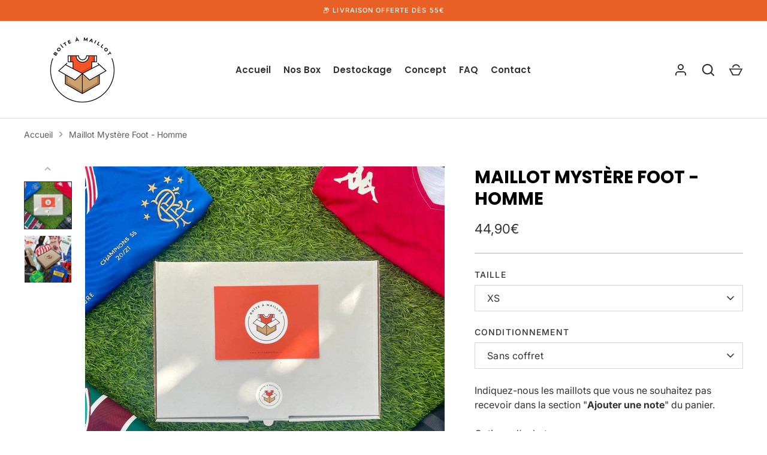

--- FILE ---
content_type: text/html; charset=utf-8
request_url: https://boiteamaillot.com/fr-at/products/box-maillot-mystere-homme
body_size: 28709
content:
<!doctype html>
<html class="no-js" lang="fr">
<head>


    <!-- Google Tag Manager -->
    <script>(function(w,d,s,l,i){w[l]=w[l]||[];w[l].push({'gtm.start':
    new Date().getTime(),event:'gtm.js'});var f=d.getElementsByTagName(s)[0],
    j=d.createElement(s),dl=l!='dataLayer'?'&l='+l:'';j.async=true;j.src=
    'https://www.googletagmanager.com/gtm.js?id='+i+dl;f.parentNode.insertBefore(j,f);
    })(window,document,'script','dataLayer','GTM-PXF48S5');</script>
    <!-- End Google Tag Manager -->

  <!-- List noindex maxime --> 
  
  
  
  
  
  
  
  
  
  <!-- Alchemy 4.2.5 -->
  <meta charset="utf-8" />
<meta name="viewport" content="width=device-width,initial-scale=1.0" />
<meta http-equiv="X-UA-Compatible" content="IE=edge">

<link rel="preconnect" href="https://cdn.shopify.com" crossorigin>
<link rel="preconnect" href="https://fonts.shopify.com" crossorigin>
<link rel="preconnect" href="https://monorail-edge.shopifysvc.com"><link rel="preload" as="font" href="//boiteamaillot.com/cdn/fonts/inter/inter_n4.b2a3f24c19b4de56e8871f609e73ca7f6d2e2bb9.woff2" type="font/woff2" crossorigin><link rel="preload" as="font" href="//boiteamaillot.com/cdn/fonts/inter/inter_n7.02711e6b374660cfc7915d1afc1c204e633421e4.woff2" type="font/woff2" crossorigin><link rel="preload" as="font" href="//boiteamaillot.com/cdn/fonts/inter/inter_i4.feae1981dda792ab80d117249d9c7e0f1017e5b3.woff2" type="font/woff2" crossorigin><link rel="preload" as="font" href="//boiteamaillot.com/cdn/fonts/inter/inter_i7.b377bcd4cc0f160622a22d638ae7e2cd9b86ea4c.woff2" type="font/woff2" crossorigin><link rel="preload" as="font" href="//boiteamaillot.com/cdn/fonts/poppins/poppins_n6.aa29d4918bc243723d56b59572e18228ed0786f6.woff2" type="font/woff2" crossorigin><link rel="preload" as="font" href="//boiteamaillot.com/cdn/fonts/poppins/poppins_n7.56758dcf284489feb014a026f3727f2f20a54626.woff2" type="font/woff2" crossorigin><link rel="preload" as="font" href="//boiteamaillot.com/cdn/fonts/poppins/poppins_n6.aa29d4918bc243723d56b59572e18228ed0786f6.woff2" type="font/woff2" crossorigin><link rel="preload" href="//boiteamaillot.com/cdn/shop/t/8/assets/vendor.min.js?v=29476689884135146841672675188" as="script">
<link rel="preload" href="//boiteamaillot.com/cdn/shop/t/8/assets/theme.js?v=115188652593628418671672675188" as="script"><link rel="canonical" href="https://boiteamaillot.com/fr-at/products/box-maillot-mystere-homme" /><link rel="shortcut icon" href="//boiteamaillot.com/cdn/shop/files/logo-boite-a-maillot-favicon.png?v=1675616415" type="image/png" /><meta name="description" content="Dans cette box, découvrez un maillot de foot mystère en taille adulte. D&#39;un club ou d&#39;une sélection nationale du monde entier, tous nos maillots sont neufs et authentiques. Pour offrir ou pour se faire plaisir, la surprise est garantie ! Lequel allez vous recevoir ? Mystère">
  <title>
    Box Maillot Mystère - Homme - Boîte à Maillot
  </title>
  <meta property="og:site_name" content="Boîte à Maillot">
<meta property="og:url" content="https://boiteamaillot.com/fr-at/products/box-maillot-mystere-homme">
<meta property="og:title" content="Box Maillot Mystère - Homme - Boîte à Maillot">
<meta property="og:type" content="product">
<meta property="og:description" content="Dans cette box, découvrez un maillot de foot mystère en taille adulte. D&#39;un club ou d&#39;une sélection nationale du monde entier, tous nos maillots sont neufs et authentiques. Pour offrir ou pour se faire plaisir, la surprise est garantie ! Lequel allez vous recevoir ? Mystère"><meta property="og:image" content="http://boiteamaillot.com/cdn/shop/files/box-maillot-mystere_b9e7adb0-7791-4429-acaa-6fcfe2fdf6d4_1200x1200.jpg?v=1688036995">
  <meta property="og:image:secure_url" content="https://boiteamaillot.com/cdn/shop/files/box-maillot-mystere_b9e7adb0-7791-4429-acaa-6fcfe2fdf6d4_1200x1200.jpg?v=1688036995">
  <meta property="og:image:width" content="1023">
  <meta property="og:image:height" content="1022"><meta property="og:price:amount" content="44,90">
  <meta property="og:price:currency" content="EUR"><meta name="twitter:site" content="@boiteamaillot"><meta name="twitter:card" content="summary_large_image">
<meta name="twitter:title" content="Box Maillot Mystère - Homme - Boîte à Maillot">
<meta name="twitter:description" content="Dans cette box, découvrez un maillot de foot mystère en taille adulte. D&#39;un club ou d&#39;une sélection nationale du monde entier, tous nos maillots sont neufs et authentiques. Pour offrir ou pour se faire plaisir, la surprise est garantie ! Lequel allez vous recevoir ? Mystère">

  <link href="//boiteamaillot.com/cdn/shop/t/8/assets/styles.css?v=133778636565785493791764777992" rel="stylesheet" type="text/css" media="all" />
  <script>window.performance && window.performance.mark && window.performance.mark('shopify.content_for_header.start');</script><meta name="google-site-verification" content="flV1-psyb2JNnqqG0Z9Tz0Y4q_kRUvL-NkrgJG879_U">
<meta id="shopify-digital-wallet" name="shopify-digital-wallet" content="/66067988713/digital_wallets/dialog">
<meta name="shopify-checkout-api-token" content="b90aa08c69d12887c0ff8387dec1f9bd">
<meta id="in-context-paypal-metadata" data-shop-id="66067988713" data-venmo-supported="false" data-environment="production" data-locale="fr_FR" data-paypal-v4="true" data-currency="EUR">
<link rel="alternate" hreflang="x-default" href="https://boiteamaillot.com/products/box-maillot-mystere-homme">
<link rel="alternate" hreflang="fr" href="https://boiteamaillot.com/products/box-maillot-mystere-homme">
<link rel="alternate" hreflang="fr-DE" href="https://boiteamaillot.com/fr-de/products/box-maillot-mystere-homme">
<link rel="alternate" hreflang="fr-AT" href="https://boiteamaillot.com/fr-at/products/box-maillot-mystere-homme">
<link rel="alternate" hreflang="fr-BE" href="https://boiteamaillot.com/fr-be/products/box-maillot-mystere-homme">
<link rel="alternate" hreflang="fr-IT" href="https://boiteamaillot.com/fr-it/products/box-maillot-mystere-homme">
<link rel="alternate" hreflang="fr-LU" href="https://boiteamaillot.com/fr-lu/products/box-maillot-mystere-homme">
<link rel="alternate" hreflang="fr-NL" href="https://boiteamaillot.com/fr-nl/products/box-maillot-mystere-homme">
<link rel="alternate" hreflang="fr-PT" href="https://boiteamaillot.com/fr-pt/products/box-maillot-mystere-homme">
<link rel="alternate" type="application/json+oembed" href="https://boiteamaillot.com/fr-at/products/box-maillot-mystere-homme.oembed">
<script async="async" src="/checkouts/internal/preloads.js?locale=fr-AT"></script>
<script id="shopify-features" type="application/json">{"accessToken":"b90aa08c69d12887c0ff8387dec1f9bd","betas":["rich-media-storefront-analytics"],"domain":"boiteamaillot.com","predictiveSearch":true,"shopId":66067988713,"locale":"fr"}</script>
<script>var Shopify = Shopify || {};
Shopify.shop = "boiteamaillot-v2.myshopify.com";
Shopify.locale = "fr";
Shopify.currency = {"active":"EUR","rate":"1.0"};
Shopify.country = "AT";
Shopify.theme = {"name":"BAM BAM BAM","id":136386019561,"schema_name":"Alchemy","schema_version":"4.2.5","theme_store_id":657,"role":"main"};
Shopify.theme.handle = "null";
Shopify.theme.style = {"id":null,"handle":null};
Shopify.cdnHost = "boiteamaillot.com/cdn";
Shopify.routes = Shopify.routes || {};
Shopify.routes.root = "/fr-at/";</script>
<script type="module">!function(o){(o.Shopify=o.Shopify||{}).modules=!0}(window);</script>
<script>!function(o){function n(){var o=[];function n(){o.push(Array.prototype.slice.apply(arguments))}return n.q=o,n}var t=o.Shopify=o.Shopify||{};t.loadFeatures=n(),t.autoloadFeatures=n()}(window);</script>
<script id="shop-js-analytics" type="application/json">{"pageType":"product"}</script>
<script defer="defer" async type="module" src="//boiteamaillot.com/cdn/shopifycloud/shop-js/modules/v2/client.init-shop-cart-sync_XvpUV7qp.fr.esm.js"></script>
<script defer="defer" async type="module" src="//boiteamaillot.com/cdn/shopifycloud/shop-js/modules/v2/chunk.common_C2xzKNNs.esm.js"></script>
<script type="module">
  await import("//boiteamaillot.com/cdn/shopifycloud/shop-js/modules/v2/client.init-shop-cart-sync_XvpUV7qp.fr.esm.js");
await import("//boiteamaillot.com/cdn/shopifycloud/shop-js/modules/v2/chunk.common_C2xzKNNs.esm.js");

  window.Shopify.SignInWithShop?.initShopCartSync?.({"fedCMEnabled":true,"windoidEnabled":true});

</script>
<script>(function() {
  var isLoaded = false;
  function asyncLoad() {
    if (isLoaded) return;
    isLoaded = true;
    var urls = ["https:\/\/loox.io\/widget\/cuylPZKfjb\/loox.1684908812656.js?shop=boiteamaillot-v2.myshopify.com","https:\/\/cdn-app.sealsubscriptions.com\/shopify\/public\/js\/sealsubscriptions.js?shop=boiteamaillot-v2.myshopify.com","https:\/\/cdn.jsdelivr.net\/gh\/apphq\/slidecart-dist@master\/slidecarthq-forward.js?4\u0026shop=boiteamaillot-v2.myshopify.com"];
    for (var i = 0; i < urls.length; i++) {
      var s = document.createElement('script');
      s.type = 'text/javascript';
      s.async = true;
      s.src = urls[i];
      var x = document.getElementsByTagName('script')[0];
      x.parentNode.insertBefore(s, x);
    }
  };
  if(window.attachEvent) {
    window.attachEvent('onload', asyncLoad);
  } else {
    window.addEventListener('load', asyncLoad, false);
  }
})();</script>
<script id="__st">var __st={"a":66067988713,"offset":3600,"reqid":"a936f309-2c8d-4325-9e3c-8fed3bb9b0a8-1768701696","pageurl":"boiteamaillot.com\/fr-at\/products\/box-maillot-mystere-homme","u":"4d4169e7e0f6","p":"product","rtyp":"product","rid":7867547582697};</script>
<script>window.ShopifyPaypalV4VisibilityTracking = true;</script>
<script id="captcha-bootstrap">!function(){'use strict';const t='contact',e='account',n='new_comment',o=[[t,t],['blogs',n],['comments',n],[t,'customer']],c=[[e,'customer_login'],[e,'guest_login'],[e,'recover_customer_password'],[e,'create_customer']],r=t=>t.map((([t,e])=>`form[action*='/${t}']:not([data-nocaptcha='true']) input[name='form_type'][value='${e}']`)).join(','),a=t=>()=>t?[...document.querySelectorAll(t)].map((t=>t.form)):[];function s(){const t=[...o],e=r(t);return a(e)}const i='password',u='form_key',d=['recaptcha-v3-token','g-recaptcha-response','h-captcha-response',i],f=()=>{try{return window.sessionStorage}catch{return}},m='__shopify_v',_=t=>t.elements[u];function p(t,e,n=!1){try{const o=window.sessionStorage,c=JSON.parse(o.getItem(e)),{data:r}=function(t){const{data:e,action:n}=t;return t[m]||n?{data:e,action:n}:{data:t,action:n}}(c);for(const[e,n]of Object.entries(r))t.elements[e]&&(t.elements[e].value=n);n&&o.removeItem(e)}catch(o){console.error('form repopulation failed',{error:o})}}const l='form_type',E='cptcha';function T(t){t.dataset[E]=!0}const w=window,h=w.document,L='Shopify',v='ce_forms',y='captcha';let A=!1;((t,e)=>{const n=(g='f06e6c50-85a8-45c8-87d0-21a2b65856fe',I='https://cdn.shopify.com/shopifycloud/storefront-forms-hcaptcha/ce_storefront_forms_captcha_hcaptcha.v1.5.2.iife.js',D={infoText:'Protégé par hCaptcha',privacyText:'Confidentialité',termsText:'Conditions'},(t,e,n)=>{const o=w[L][v],c=o.bindForm;if(c)return c(t,g,e,D).then(n);var r;o.q.push([[t,g,e,D],n]),r=I,A||(h.body.append(Object.assign(h.createElement('script'),{id:'captcha-provider',async:!0,src:r})),A=!0)});var g,I,D;w[L]=w[L]||{},w[L][v]=w[L][v]||{},w[L][v].q=[],w[L][y]=w[L][y]||{},w[L][y].protect=function(t,e){n(t,void 0,e),T(t)},Object.freeze(w[L][y]),function(t,e,n,w,h,L){const[v,y,A,g]=function(t,e,n){const i=e?o:[],u=t?c:[],d=[...i,...u],f=r(d),m=r(i),_=r(d.filter((([t,e])=>n.includes(e))));return[a(f),a(m),a(_),s()]}(w,h,L),I=t=>{const e=t.target;return e instanceof HTMLFormElement?e:e&&e.form},D=t=>v().includes(t);t.addEventListener('submit',(t=>{const e=I(t);if(!e)return;const n=D(e)&&!e.dataset.hcaptchaBound&&!e.dataset.recaptchaBound,o=_(e),c=g().includes(e)&&(!o||!o.value);(n||c)&&t.preventDefault(),c&&!n&&(function(t){try{if(!f())return;!function(t){const e=f();if(!e)return;const n=_(t);if(!n)return;const o=n.value;o&&e.removeItem(o)}(t);const e=Array.from(Array(32),(()=>Math.random().toString(36)[2])).join('');!function(t,e){_(t)||t.append(Object.assign(document.createElement('input'),{type:'hidden',name:u})),t.elements[u].value=e}(t,e),function(t,e){const n=f();if(!n)return;const o=[...t.querySelectorAll(`input[type='${i}']`)].map((({name:t})=>t)),c=[...d,...o],r={};for(const[a,s]of new FormData(t).entries())c.includes(a)||(r[a]=s);n.setItem(e,JSON.stringify({[m]:1,action:t.action,data:r}))}(t,e)}catch(e){console.error('failed to persist form',e)}}(e),e.submit())}));const S=(t,e)=>{t&&!t.dataset[E]&&(n(t,e.some((e=>e===t))),T(t))};for(const o of['focusin','change'])t.addEventListener(o,(t=>{const e=I(t);D(e)&&S(e,y())}));const B=e.get('form_key'),M=e.get(l),P=B&&M;t.addEventListener('DOMContentLoaded',(()=>{const t=y();if(P)for(const e of t)e.elements[l].value===M&&p(e,B);[...new Set([...A(),...v().filter((t=>'true'===t.dataset.shopifyCaptcha))])].forEach((e=>S(e,t)))}))}(h,new URLSearchParams(w.location.search),n,t,e,['guest_login'])})(!0,!0)}();</script>
<script integrity="sha256-4kQ18oKyAcykRKYeNunJcIwy7WH5gtpwJnB7kiuLZ1E=" data-source-attribution="shopify.loadfeatures" defer="defer" src="//boiteamaillot.com/cdn/shopifycloud/storefront/assets/storefront/load_feature-a0a9edcb.js" crossorigin="anonymous"></script>
<script data-source-attribution="shopify.dynamic_checkout.dynamic.init">var Shopify=Shopify||{};Shopify.PaymentButton=Shopify.PaymentButton||{isStorefrontPortableWallets:!0,init:function(){window.Shopify.PaymentButton.init=function(){};var t=document.createElement("script");t.src="https://boiteamaillot.com/cdn/shopifycloud/portable-wallets/latest/portable-wallets.fr.js",t.type="module",document.head.appendChild(t)}};
</script>
<script data-source-attribution="shopify.dynamic_checkout.buyer_consent">
  function portableWalletsHideBuyerConsent(e){var t=document.getElementById("shopify-buyer-consent"),n=document.getElementById("shopify-subscription-policy-button");t&&n&&(t.classList.add("hidden"),t.setAttribute("aria-hidden","true"),n.removeEventListener("click",e))}function portableWalletsShowBuyerConsent(e){var t=document.getElementById("shopify-buyer-consent"),n=document.getElementById("shopify-subscription-policy-button");t&&n&&(t.classList.remove("hidden"),t.removeAttribute("aria-hidden"),n.addEventListener("click",e))}window.Shopify?.PaymentButton&&(window.Shopify.PaymentButton.hideBuyerConsent=portableWalletsHideBuyerConsent,window.Shopify.PaymentButton.showBuyerConsent=portableWalletsShowBuyerConsent);
</script>
<script data-source-attribution="shopify.dynamic_checkout.cart.bootstrap">document.addEventListener("DOMContentLoaded",(function(){function t(){return document.querySelector("shopify-accelerated-checkout-cart, shopify-accelerated-checkout")}if(t())Shopify.PaymentButton.init();else{new MutationObserver((function(e,n){t()&&(Shopify.PaymentButton.init(),n.disconnect())})).observe(document.body,{childList:!0,subtree:!0})}}));
</script>
<link id="shopify-accelerated-checkout-styles" rel="stylesheet" media="screen" href="https://boiteamaillot.com/cdn/shopifycloud/portable-wallets/latest/accelerated-checkout-backwards-compat.css" crossorigin="anonymous">
<style id="shopify-accelerated-checkout-cart">
        #shopify-buyer-consent {
  margin-top: 1em;
  display: inline-block;
  width: 100%;
}

#shopify-buyer-consent.hidden {
  display: none;
}

#shopify-subscription-policy-button {
  background: none;
  border: none;
  padding: 0;
  text-decoration: underline;
  font-size: inherit;
  cursor: pointer;
}

#shopify-subscription-policy-button::before {
  box-shadow: none;
}

      </style>
<script id="sections-script" data-sections="product-recommendations" defer="defer" src="//boiteamaillot.com/cdn/shop/t/8/compiled_assets/scripts.js?1983"></script>
<script>window.performance && window.performance.mark && window.performance.mark('shopify.content_for_header.end');</script>
  <script>document.documentElement.className = document.documentElement.className.replace('no-js', 'js');</script>

	<script>var loox_global_hash = '1767190080500';</script><style>.loox-reviews-default { max-width: 1200px; margin: 0 auto; }.loox-rating .loox-icon { color:#EBBF20; }
:root { --lxs-rating-icon-color: #EBBF20; }</style>
<link href="https://monorail-edge.shopifysvc.com" rel="dns-prefetch">
<script>(function(){if ("sendBeacon" in navigator && "performance" in window) {try {var session_token_from_headers = performance.getEntriesByType('navigation')[0].serverTiming.find(x => x.name == '_s').description;} catch {var session_token_from_headers = undefined;}var session_cookie_matches = document.cookie.match(/_shopify_s=([^;]*)/);var session_token_from_cookie = session_cookie_matches && session_cookie_matches.length === 2 ? session_cookie_matches[1] : "";var session_token = session_token_from_headers || session_token_from_cookie || "";function handle_abandonment_event(e) {var entries = performance.getEntries().filter(function(entry) {return /monorail-edge.shopifysvc.com/.test(entry.name);});if (!window.abandonment_tracked && entries.length === 0) {window.abandonment_tracked = true;var currentMs = Date.now();var navigation_start = performance.timing.navigationStart;var payload = {shop_id: 66067988713,url: window.location.href,navigation_start,duration: currentMs - navigation_start,session_token,page_type: "product"};window.navigator.sendBeacon("https://monorail-edge.shopifysvc.com/v1/produce", JSON.stringify({schema_id: "online_store_buyer_site_abandonment/1.1",payload: payload,metadata: {event_created_at_ms: currentMs,event_sent_at_ms: currentMs}}));}}window.addEventListener('pagehide', handle_abandonment_event);}}());</script>
<script id="web-pixels-manager-setup">(function e(e,d,r,n,o){if(void 0===o&&(o={}),!Boolean(null===(a=null===(i=window.Shopify)||void 0===i?void 0:i.analytics)||void 0===a?void 0:a.replayQueue)){var i,a;window.Shopify=window.Shopify||{};var t=window.Shopify;t.analytics=t.analytics||{};var s=t.analytics;s.replayQueue=[],s.publish=function(e,d,r){return s.replayQueue.push([e,d,r]),!0};try{self.performance.mark("wpm:start")}catch(e){}var l=function(){var e={modern:/Edge?\/(1{2}[4-9]|1[2-9]\d|[2-9]\d{2}|\d{4,})\.\d+(\.\d+|)|Firefox\/(1{2}[4-9]|1[2-9]\d|[2-9]\d{2}|\d{4,})\.\d+(\.\d+|)|Chrom(ium|e)\/(9{2}|\d{3,})\.\d+(\.\d+|)|(Maci|X1{2}).+ Version\/(15\.\d+|(1[6-9]|[2-9]\d|\d{3,})\.\d+)([,.]\d+|)( \(\w+\)|)( Mobile\/\w+|) Safari\/|Chrome.+OPR\/(9{2}|\d{3,})\.\d+\.\d+|(CPU[ +]OS|iPhone[ +]OS|CPU[ +]iPhone|CPU IPhone OS|CPU iPad OS)[ +]+(15[._]\d+|(1[6-9]|[2-9]\d|\d{3,})[._]\d+)([._]\d+|)|Android:?[ /-](13[3-9]|1[4-9]\d|[2-9]\d{2}|\d{4,})(\.\d+|)(\.\d+|)|Android.+Firefox\/(13[5-9]|1[4-9]\d|[2-9]\d{2}|\d{4,})\.\d+(\.\d+|)|Android.+Chrom(ium|e)\/(13[3-9]|1[4-9]\d|[2-9]\d{2}|\d{4,})\.\d+(\.\d+|)|SamsungBrowser\/([2-9]\d|\d{3,})\.\d+/,legacy:/Edge?\/(1[6-9]|[2-9]\d|\d{3,})\.\d+(\.\d+|)|Firefox\/(5[4-9]|[6-9]\d|\d{3,})\.\d+(\.\d+|)|Chrom(ium|e)\/(5[1-9]|[6-9]\d|\d{3,})\.\d+(\.\d+|)([\d.]+$|.*Safari\/(?![\d.]+ Edge\/[\d.]+$))|(Maci|X1{2}).+ Version\/(10\.\d+|(1[1-9]|[2-9]\d|\d{3,})\.\d+)([,.]\d+|)( \(\w+\)|)( Mobile\/\w+|) Safari\/|Chrome.+OPR\/(3[89]|[4-9]\d|\d{3,})\.\d+\.\d+|(CPU[ +]OS|iPhone[ +]OS|CPU[ +]iPhone|CPU IPhone OS|CPU iPad OS)[ +]+(10[._]\d+|(1[1-9]|[2-9]\d|\d{3,})[._]\d+)([._]\d+|)|Android:?[ /-](13[3-9]|1[4-9]\d|[2-9]\d{2}|\d{4,})(\.\d+|)(\.\d+|)|Mobile Safari.+OPR\/([89]\d|\d{3,})\.\d+\.\d+|Android.+Firefox\/(13[5-9]|1[4-9]\d|[2-9]\d{2}|\d{4,})\.\d+(\.\d+|)|Android.+Chrom(ium|e)\/(13[3-9]|1[4-9]\d|[2-9]\d{2}|\d{4,})\.\d+(\.\d+|)|Android.+(UC? ?Browser|UCWEB|U3)[ /]?(15\.([5-9]|\d{2,})|(1[6-9]|[2-9]\d|\d{3,})\.\d+)\.\d+|SamsungBrowser\/(5\.\d+|([6-9]|\d{2,})\.\d+)|Android.+MQ{2}Browser\/(14(\.(9|\d{2,})|)|(1[5-9]|[2-9]\d|\d{3,})(\.\d+|))(\.\d+|)|K[Aa][Ii]OS\/(3\.\d+|([4-9]|\d{2,})\.\d+)(\.\d+|)/},d=e.modern,r=e.legacy,n=navigator.userAgent;return n.match(d)?"modern":n.match(r)?"legacy":"unknown"}(),u="modern"===l?"modern":"legacy",c=(null!=n?n:{modern:"",legacy:""})[u],f=function(e){return[e.baseUrl,"/wpm","/b",e.hashVersion,"modern"===e.buildTarget?"m":"l",".js"].join("")}({baseUrl:d,hashVersion:r,buildTarget:u}),m=function(e){var d=e.version,r=e.bundleTarget,n=e.surface,o=e.pageUrl,i=e.monorailEndpoint;return{emit:function(e){var a=e.status,t=e.errorMsg,s=(new Date).getTime(),l=JSON.stringify({metadata:{event_sent_at_ms:s},events:[{schema_id:"web_pixels_manager_load/3.1",payload:{version:d,bundle_target:r,page_url:o,status:a,surface:n,error_msg:t},metadata:{event_created_at_ms:s}}]});if(!i)return console&&console.warn&&console.warn("[Web Pixels Manager] No Monorail endpoint provided, skipping logging."),!1;try{return self.navigator.sendBeacon.bind(self.navigator)(i,l)}catch(e){}var u=new XMLHttpRequest;try{return u.open("POST",i,!0),u.setRequestHeader("Content-Type","text/plain"),u.send(l),!0}catch(e){return console&&console.warn&&console.warn("[Web Pixels Manager] Got an unhandled error while logging to Monorail."),!1}}}}({version:r,bundleTarget:l,surface:e.surface,pageUrl:self.location.href,monorailEndpoint:e.monorailEndpoint});try{o.browserTarget=l,function(e){var d=e.src,r=e.async,n=void 0===r||r,o=e.onload,i=e.onerror,a=e.sri,t=e.scriptDataAttributes,s=void 0===t?{}:t,l=document.createElement("script"),u=document.querySelector("head"),c=document.querySelector("body");if(l.async=n,l.src=d,a&&(l.integrity=a,l.crossOrigin="anonymous"),s)for(var f in s)if(Object.prototype.hasOwnProperty.call(s,f))try{l.dataset[f]=s[f]}catch(e){}if(o&&l.addEventListener("load",o),i&&l.addEventListener("error",i),u)u.appendChild(l);else{if(!c)throw new Error("Did not find a head or body element to append the script");c.appendChild(l)}}({src:f,async:!0,onload:function(){if(!function(){var e,d;return Boolean(null===(d=null===(e=window.Shopify)||void 0===e?void 0:e.analytics)||void 0===d?void 0:d.initialized)}()){var d=window.webPixelsManager.init(e)||void 0;if(d){var r=window.Shopify.analytics;r.replayQueue.forEach((function(e){var r=e[0],n=e[1],o=e[2];d.publishCustomEvent(r,n,o)})),r.replayQueue=[],r.publish=d.publishCustomEvent,r.visitor=d.visitor,r.initialized=!0}}},onerror:function(){return m.emit({status:"failed",errorMsg:"".concat(f," has failed to load")})},sri:function(e){var d=/^sha384-[A-Za-z0-9+/=]+$/;return"string"==typeof e&&d.test(e)}(c)?c:"",scriptDataAttributes:o}),m.emit({status:"loading"})}catch(e){m.emit({status:"failed",errorMsg:(null==e?void 0:e.message)||"Unknown error"})}}})({shopId: 66067988713,storefrontBaseUrl: "https://boiteamaillot.com",extensionsBaseUrl: "https://extensions.shopifycdn.com/cdn/shopifycloud/web-pixels-manager",monorailEndpoint: "https://monorail-edge.shopifysvc.com/unstable/produce_batch",surface: "storefront-renderer",enabledBetaFlags: ["2dca8a86"],webPixelsConfigList: [{"id":"1057620301","configuration":"{\"config\":\"{\\\"pixel_id\\\":\\\"GT-MQR2VF2\\\",\\\"target_country\\\":\\\"FR\\\",\\\"gtag_events\\\":[{\\\"type\\\":\\\"purchase\\\",\\\"action_label\\\":\\\"MC-EDLZZTCK1T\\\"},{\\\"type\\\":\\\"page_view\\\",\\\"action_label\\\":\\\"MC-EDLZZTCK1T\\\"},{\\\"type\\\":\\\"view_item\\\",\\\"action_label\\\":\\\"MC-EDLZZTCK1T\\\"}],\\\"enable_monitoring_mode\\\":false}\"}","eventPayloadVersion":"v1","runtimeContext":"OPEN","scriptVersion":"b2a88bafab3e21179ed38636efcd8a93","type":"APP","apiClientId":1780363,"privacyPurposes":[],"dataSharingAdjustments":{"protectedCustomerApprovalScopes":["read_customer_address","read_customer_email","read_customer_name","read_customer_personal_data","read_customer_phone"]}},{"id":"128516429","eventPayloadVersion":"1","runtimeContext":"LAX","scriptVersion":"1","type":"CUSTOM","privacyPurposes":["ANALYTICS","MARKETING","SALE_OF_DATA"],"name":"GTM Tracking"},{"id":"shopify-app-pixel","configuration":"{}","eventPayloadVersion":"v1","runtimeContext":"STRICT","scriptVersion":"0450","apiClientId":"shopify-pixel","type":"APP","privacyPurposes":["ANALYTICS","MARKETING"]},{"id":"shopify-custom-pixel","eventPayloadVersion":"v1","runtimeContext":"LAX","scriptVersion":"0450","apiClientId":"shopify-pixel","type":"CUSTOM","privacyPurposes":["ANALYTICS","MARKETING"]}],isMerchantRequest: false,initData: {"shop":{"name":"Boîte à Maillot","paymentSettings":{"currencyCode":"EUR"},"myshopifyDomain":"boiteamaillot-v2.myshopify.com","countryCode":"FR","storefrontUrl":"https:\/\/boiteamaillot.com\/fr-at"},"customer":null,"cart":null,"checkout":null,"productVariants":[{"price":{"amount":44.9,"currencyCode":"EUR"},"product":{"title":"Maillot Mystère Foot - Homme","vendor":"Boîte à Maillot","id":"7867547582697","untranslatedTitle":"Maillot Mystère Foot - Homme","url":"\/fr-at\/products\/box-maillot-mystere-homme","type":""},"id":"43612859367657","image":{"src":"\/\/boiteamaillot.com\/cdn\/shop\/files\/box-maillot-mystere_b9e7adb0-7791-4429-acaa-6fcfe2fdf6d4.jpg?v=1688036995"},"sku":"","title":"XS \/ Sans coffret","untranslatedTitle":"XS \/ Sans coffret"},{"price":{"amount":45.9,"currencyCode":"EUR"},"product":{"title":"Maillot Mystère Foot - Homme","vendor":"Boîte à Maillot","id":"7867547582697","untranslatedTitle":"Maillot Mystère Foot - Homme","url":"\/fr-at\/products\/box-maillot-mystere-homme","type":""},"id":"44283592835305","image":{"src":"\/\/boiteamaillot.com\/cdn\/shop\/files\/box-maillot-mystere_b9e7adb0-7791-4429-acaa-6fcfe2fdf6d4.jpg?v=1688036995"},"sku":"","title":"XS \/ Avec coffret Boîte à Maillot","untranslatedTitle":"XS \/ Avec coffret Boîte à Maillot"},{"price":{"amount":44.9,"currencyCode":"EUR"},"product":{"title":"Maillot Mystère Foot - Homme","vendor":"Boîte à Maillot","id":"7867547582697","untranslatedTitle":"Maillot Mystère Foot - Homme","url":"\/fr-at\/products\/box-maillot-mystere-homme","type":""},"id":"43612859400425","image":{"src":"\/\/boiteamaillot.com\/cdn\/shop\/files\/box-maillot-mystere_b9e7adb0-7791-4429-acaa-6fcfe2fdf6d4.jpg?v=1688036995"},"sku":"","title":"S \/ Sans coffret","untranslatedTitle":"S \/ Sans coffret"},{"price":{"amount":45.9,"currencyCode":"EUR"},"product":{"title":"Maillot Mystère Foot - Homme","vendor":"Boîte à Maillot","id":"7867547582697","untranslatedTitle":"Maillot Mystère Foot - Homme","url":"\/fr-at\/products\/box-maillot-mystere-homme","type":""},"id":"44283592868073","image":{"src":"\/\/boiteamaillot.com\/cdn\/shop\/files\/box-maillot-mystere_b9e7adb0-7791-4429-acaa-6fcfe2fdf6d4.jpg?v=1688036995"},"sku":"","title":"S \/ Avec coffret Boîte à Maillot","untranslatedTitle":"S \/ Avec coffret Boîte à Maillot"},{"price":{"amount":44.9,"currencyCode":"EUR"},"product":{"title":"Maillot Mystère Foot - Homme","vendor":"Boîte à Maillot","id":"7867547582697","untranslatedTitle":"Maillot Mystère Foot - Homme","url":"\/fr-at\/products\/box-maillot-mystere-homme","type":""},"id":"43612859433193","image":{"src":"\/\/boiteamaillot.com\/cdn\/shop\/files\/box-maillot-mystere_b9e7adb0-7791-4429-acaa-6fcfe2fdf6d4.jpg?v=1688036995"},"sku":"","title":"M \/ Sans coffret","untranslatedTitle":"M \/ Sans coffret"},{"price":{"amount":45.9,"currencyCode":"EUR"},"product":{"title":"Maillot Mystère Foot - Homme","vendor":"Boîte à Maillot","id":"7867547582697","untranslatedTitle":"Maillot Mystère Foot - Homme","url":"\/fr-at\/products\/box-maillot-mystere-homme","type":""},"id":"44283592900841","image":{"src":"\/\/boiteamaillot.com\/cdn\/shop\/files\/box-maillot-mystere_b9e7adb0-7791-4429-acaa-6fcfe2fdf6d4.jpg?v=1688036995"},"sku":"","title":"M \/ Avec coffret Boîte à Maillot","untranslatedTitle":"M \/ Avec coffret Boîte à Maillot"},{"price":{"amount":44.9,"currencyCode":"EUR"},"product":{"title":"Maillot Mystère Foot - Homme","vendor":"Boîte à Maillot","id":"7867547582697","untranslatedTitle":"Maillot Mystère Foot - Homme","url":"\/fr-at\/products\/box-maillot-mystere-homme","type":""},"id":"43612859465961","image":{"src":"\/\/boiteamaillot.com\/cdn\/shop\/files\/box-maillot-mystere_b9e7adb0-7791-4429-acaa-6fcfe2fdf6d4.jpg?v=1688036995"},"sku":"","title":"L \/ Sans coffret","untranslatedTitle":"L \/ Sans coffret"},{"price":{"amount":45.9,"currencyCode":"EUR"},"product":{"title":"Maillot Mystère Foot - Homme","vendor":"Boîte à Maillot","id":"7867547582697","untranslatedTitle":"Maillot Mystère Foot - Homme","url":"\/fr-at\/products\/box-maillot-mystere-homme","type":""},"id":"44283592933609","image":{"src":"\/\/boiteamaillot.com\/cdn\/shop\/files\/box-maillot-mystere_b9e7adb0-7791-4429-acaa-6fcfe2fdf6d4.jpg?v=1688036995"},"sku":"","title":"L \/ Avec coffret Boîte à Maillot","untranslatedTitle":"L \/ Avec coffret Boîte à Maillot"},{"price":{"amount":44.9,"currencyCode":"EUR"},"product":{"title":"Maillot Mystère Foot - Homme","vendor":"Boîte à Maillot","id":"7867547582697","untranslatedTitle":"Maillot Mystère Foot - Homme","url":"\/fr-at\/products\/box-maillot-mystere-homme","type":""},"id":"43612859498729","image":{"src":"\/\/boiteamaillot.com\/cdn\/shop\/files\/box-maillot-mystere_b9e7adb0-7791-4429-acaa-6fcfe2fdf6d4.jpg?v=1688036995"},"sku":"","title":"XL \/ Sans coffret","untranslatedTitle":"XL \/ Sans coffret"},{"price":{"amount":45.9,"currencyCode":"EUR"},"product":{"title":"Maillot Mystère Foot - Homme","vendor":"Boîte à Maillot","id":"7867547582697","untranslatedTitle":"Maillot Mystère Foot - Homme","url":"\/fr-at\/products\/box-maillot-mystere-homme","type":""},"id":"44283592966377","image":{"src":"\/\/boiteamaillot.com\/cdn\/shop\/files\/box-maillot-mystere_b9e7adb0-7791-4429-acaa-6fcfe2fdf6d4.jpg?v=1688036995"},"sku":"","title":"XL \/ Avec coffret Boîte à Maillot","untranslatedTitle":"XL \/ Avec coffret Boîte à Maillot"},{"price":{"amount":44.9,"currencyCode":"EUR"},"product":{"title":"Maillot Mystère Foot - Homme","vendor":"Boîte à Maillot","id":"7867547582697","untranslatedTitle":"Maillot Mystère Foot - Homme","url":"\/fr-at\/products\/box-maillot-mystere-homme","type":""},"id":"43612859531497","image":{"src":"\/\/boiteamaillot.com\/cdn\/shop\/files\/box-maillot-mystere_b9e7adb0-7791-4429-acaa-6fcfe2fdf6d4.jpg?v=1688036995"},"sku":"","title":"2XL \/ Sans coffret","untranslatedTitle":"2XL \/ Sans coffret"},{"price":{"amount":45.9,"currencyCode":"EUR"},"product":{"title":"Maillot Mystère Foot - Homme","vendor":"Boîte à Maillot","id":"7867547582697","untranslatedTitle":"Maillot Mystère Foot - Homme","url":"\/fr-at\/products\/box-maillot-mystere-homme","type":""},"id":"44283592999145","image":{"src":"\/\/boiteamaillot.com\/cdn\/shop\/files\/box-maillot-mystere_b9e7adb0-7791-4429-acaa-6fcfe2fdf6d4.jpg?v=1688036995"},"sku":"","title":"2XL \/ Avec coffret Boîte à Maillot","untranslatedTitle":"2XL \/ Avec coffret Boîte à Maillot"},{"price":{"amount":44.9,"currencyCode":"EUR"},"product":{"title":"Maillot Mystère Foot - Homme","vendor":"Boîte à Maillot","id":"7867547582697","untranslatedTitle":"Maillot Mystère Foot - Homme","url":"\/fr-at\/products\/box-maillot-mystere-homme","type":""},"id":"43612859564265","image":{"src":"\/\/boiteamaillot.com\/cdn\/shop\/files\/box-maillot-mystere_b9e7adb0-7791-4429-acaa-6fcfe2fdf6d4.jpg?v=1688036995"},"sku":"","title":"3XL \/ Sans coffret","untranslatedTitle":"3XL \/ Sans coffret"},{"price":{"amount":45.9,"currencyCode":"EUR"},"product":{"title":"Maillot Mystère Foot - Homme","vendor":"Boîte à Maillot","id":"7867547582697","untranslatedTitle":"Maillot Mystère Foot - Homme","url":"\/fr-at\/products\/box-maillot-mystere-homme","type":""},"id":"44283593031913","image":{"src":"\/\/boiteamaillot.com\/cdn\/shop\/files\/box-maillot-mystere_b9e7adb0-7791-4429-acaa-6fcfe2fdf6d4.jpg?v=1688036995"},"sku":"","title":"3XL \/ Avec coffret Boîte à Maillot","untranslatedTitle":"3XL \/ Avec coffret Boîte à Maillot"},{"price":{"amount":44.9,"currencyCode":"EUR"},"product":{"title":"Maillot Mystère Foot - Homme","vendor":"Boîte à Maillot","id":"7867547582697","untranslatedTitle":"Maillot Mystère Foot - Homme","url":"\/fr-at\/products\/box-maillot-mystere-homme","type":""},"id":"47110096683341","image":{"src":"\/\/boiteamaillot.com\/cdn\/shop\/files\/box-maillot-mystere_b9e7adb0-7791-4429-acaa-6fcfe2fdf6d4.jpg?v=1688036995"},"sku":"","title":"4XL \/ Sans coffret","untranslatedTitle":"4XL \/ Sans coffret"},{"price":{"amount":45.9,"currencyCode":"EUR"},"product":{"title":"Maillot Mystère Foot - Homme","vendor":"Boîte à Maillot","id":"7867547582697","untranslatedTitle":"Maillot Mystère Foot - Homme","url":"\/fr-at\/products\/box-maillot-mystere-homme","type":""},"id":"47110097076557","image":{"src":"\/\/boiteamaillot.com\/cdn\/shop\/files\/box-maillot-mystere_b9e7adb0-7791-4429-acaa-6fcfe2fdf6d4.jpg?v=1688036995"},"sku":"","title":"4XL \/ Avec coffret Boîte à Maillot","untranslatedTitle":"4XL \/ Avec coffret Boîte à Maillot"},{"price":{"amount":44.9,"currencyCode":"EUR"},"product":{"title":"Maillot Mystère Foot - Homme","vendor":"Boîte à Maillot","id":"7867547582697","untranslatedTitle":"Maillot Mystère Foot - Homme","url":"\/fr-at\/products\/box-maillot-mystere-homme","type":""},"id":"47345342611789","image":{"src":"\/\/boiteamaillot.com\/cdn\/shop\/files\/box-maillot-mystere_b9e7adb0-7791-4429-acaa-6fcfe2fdf6d4.jpg?v=1688036995"},"sku":"","title":"5XL \/ Sans coffret","untranslatedTitle":"5XL \/ Sans coffret"},{"price":{"amount":45.9,"currencyCode":"EUR"},"product":{"title":"Maillot Mystère Foot - Homme","vendor":"Boîte à Maillot","id":"7867547582697","untranslatedTitle":"Maillot Mystère Foot - Homme","url":"\/fr-at\/products\/box-maillot-mystere-homme","type":""},"id":"47345342742861","image":{"src":"\/\/boiteamaillot.com\/cdn\/shop\/files\/box-maillot-mystere_b9e7adb0-7791-4429-acaa-6fcfe2fdf6d4.jpg?v=1688036995"},"sku":"","title":"5XL \/ Avec coffret Boîte à Maillot","untranslatedTitle":"5XL \/ Avec coffret Boîte à Maillot"}],"purchasingCompany":null},},"https://boiteamaillot.com/cdn","fcfee988w5aeb613cpc8e4bc33m6693e112",{"modern":"","legacy":""},{"shopId":"66067988713","storefrontBaseUrl":"https:\/\/boiteamaillot.com","extensionBaseUrl":"https:\/\/extensions.shopifycdn.com\/cdn\/shopifycloud\/web-pixels-manager","surface":"storefront-renderer","enabledBetaFlags":"[\"2dca8a86\"]","isMerchantRequest":"false","hashVersion":"fcfee988w5aeb613cpc8e4bc33m6693e112","publish":"custom","events":"[[\"page_viewed\",{}],[\"product_viewed\",{\"productVariant\":{\"price\":{\"amount\":44.9,\"currencyCode\":\"EUR\"},\"product\":{\"title\":\"Maillot Mystère Foot - Homme\",\"vendor\":\"Boîte à Maillot\",\"id\":\"7867547582697\",\"untranslatedTitle\":\"Maillot Mystère Foot - Homme\",\"url\":\"\/fr-at\/products\/box-maillot-mystere-homme\",\"type\":\"\"},\"id\":\"43612859367657\",\"image\":{\"src\":\"\/\/boiteamaillot.com\/cdn\/shop\/files\/box-maillot-mystere_b9e7adb0-7791-4429-acaa-6fcfe2fdf6d4.jpg?v=1688036995\"},\"sku\":\"\",\"title\":\"XS \/ Sans coffret\",\"untranslatedTitle\":\"XS \/ Sans coffret\"}}]]"});</script><script>
  window.ShopifyAnalytics = window.ShopifyAnalytics || {};
  window.ShopifyAnalytics.meta = window.ShopifyAnalytics.meta || {};
  window.ShopifyAnalytics.meta.currency = 'EUR';
  var meta = {"product":{"id":7867547582697,"gid":"gid:\/\/shopify\/Product\/7867547582697","vendor":"Boîte à Maillot","type":"","handle":"box-maillot-mystere-homme","variants":[{"id":43612859367657,"price":4490,"name":"Maillot Mystère Foot - Homme - XS \/ Sans coffret","public_title":"XS \/ Sans coffret","sku":""},{"id":44283592835305,"price":4590,"name":"Maillot Mystère Foot - Homme - XS \/ Avec coffret Boîte à Maillot","public_title":"XS \/ Avec coffret Boîte à Maillot","sku":""},{"id":43612859400425,"price":4490,"name":"Maillot Mystère Foot - Homme - S \/ Sans coffret","public_title":"S \/ Sans coffret","sku":""},{"id":44283592868073,"price":4590,"name":"Maillot Mystère Foot - Homme - S \/ Avec coffret Boîte à Maillot","public_title":"S \/ Avec coffret Boîte à Maillot","sku":""},{"id":43612859433193,"price":4490,"name":"Maillot Mystère Foot - Homme - M \/ Sans coffret","public_title":"M \/ Sans coffret","sku":""},{"id":44283592900841,"price":4590,"name":"Maillot Mystère Foot - Homme - M \/ Avec coffret Boîte à Maillot","public_title":"M \/ Avec coffret Boîte à Maillot","sku":""},{"id":43612859465961,"price":4490,"name":"Maillot Mystère Foot - Homme - L \/ Sans coffret","public_title":"L \/ Sans coffret","sku":""},{"id":44283592933609,"price":4590,"name":"Maillot Mystère Foot - Homme - L \/ Avec coffret Boîte à Maillot","public_title":"L \/ Avec coffret Boîte à Maillot","sku":""},{"id":43612859498729,"price":4490,"name":"Maillot Mystère Foot - Homme - XL \/ Sans coffret","public_title":"XL \/ Sans coffret","sku":""},{"id":44283592966377,"price":4590,"name":"Maillot Mystère Foot - Homme - XL \/ Avec coffret Boîte à Maillot","public_title":"XL \/ Avec coffret Boîte à Maillot","sku":""},{"id":43612859531497,"price":4490,"name":"Maillot Mystère Foot - Homme - 2XL \/ Sans coffret","public_title":"2XL \/ Sans coffret","sku":""},{"id":44283592999145,"price":4590,"name":"Maillot Mystère Foot - Homme - 2XL \/ Avec coffret Boîte à Maillot","public_title":"2XL \/ Avec coffret Boîte à Maillot","sku":""},{"id":43612859564265,"price":4490,"name":"Maillot Mystère Foot - Homme - 3XL \/ Sans coffret","public_title":"3XL \/ Sans coffret","sku":""},{"id":44283593031913,"price":4590,"name":"Maillot Mystère Foot - Homme - 3XL \/ Avec coffret Boîte à Maillot","public_title":"3XL \/ Avec coffret Boîte à Maillot","sku":""},{"id":47110096683341,"price":4490,"name":"Maillot Mystère Foot - Homme - 4XL \/ Sans coffret","public_title":"4XL \/ Sans coffret","sku":""},{"id":47110097076557,"price":4590,"name":"Maillot Mystère Foot - Homme - 4XL \/ Avec coffret Boîte à Maillot","public_title":"4XL \/ Avec coffret Boîte à Maillot","sku":""},{"id":47345342611789,"price":4490,"name":"Maillot Mystère Foot - Homme - 5XL \/ Sans coffret","public_title":"5XL \/ Sans coffret","sku":""},{"id":47345342742861,"price":4590,"name":"Maillot Mystère Foot - Homme - 5XL \/ Avec coffret Boîte à Maillot","public_title":"5XL \/ Avec coffret Boîte à Maillot","sku":""}],"remote":false},"page":{"pageType":"product","resourceType":"product","resourceId":7867547582697,"requestId":"a936f309-2c8d-4325-9e3c-8fed3bb9b0a8-1768701696"}};
  for (var attr in meta) {
    window.ShopifyAnalytics.meta[attr] = meta[attr];
  }
</script>
<script class="analytics">
  (function () {
    var customDocumentWrite = function(content) {
      var jquery = null;

      if (window.jQuery) {
        jquery = window.jQuery;
      } else if (window.Checkout && window.Checkout.$) {
        jquery = window.Checkout.$;
      }

      if (jquery) {
        jquery('body').append(content);
      }
    };

    var hasLoggedConversion = function(token) {
      if (token) {
        return document.cookie.indexOf('loggedConversion=' + token) !== -1;
      }
      return false;
    }

    var setCookieIfConversion = function(token) {
      if (token) {
        var twoMonthsFromNow = new Date(Date.now());
        twoMonthsFromNow.setMonth(twoMonthsFromNow.getMonth() + 2);

        document.cookie = 'loggedConversion=' + token + '; expires=' + twoMonthsFromNow;
      }
    }

    var trekkie = window.ShopifyAnalytics.lib = window.trekkie = window.trekkie || [];
    if (trekkie.integrations) {
      return;
    }
    trekkie.methods = [
      'identify',
      'page',
      'ready',
      'track',
      'trackForm',
      'trackLink'
    ];
    trekkie.factory = function(method) {
      return function() {
        var args = Array.prototype.slice.call(arguments);
        args.unshift(method);
        trekkie.push(args);
        return trekkie;
      };
    };
    for (var i = 0; i < trekkie.methods.length; i++) {
      var key = trekkie.methods[i];
      trekkie[key] = trekkie.factory(key);
    }
    trekkie.load = function(config) {
      trekkie.config = config || {};
      trekkie.config.initialDocumentCookie = document.cookie;
      var first = document.getElementsByTagName('script')[0];
      var script = document.createElement('script');
      script.type = 'text/javascript';
      script.onerror = function(e) {
        var scriptFallback = document.createElement('script');
        scriptFallback.type = 'text/javascript';
        scriptFallback.onerror = function(error) {
                var Monorail = {
      produce: function produce(monorailDomain, schemaId, payload) {
        var currentMs = new Date().getTime();
        var event = {
          schema_id: schemaId,
          payload: payload,
          metadata: {
            event_created_at_ms: currentMs,
            event_sent_at_ms: currentMs
          }
        };
        return Monorail.sendRequest("https://" + monorailDomain + "/v1/produce", JSON.stringify(event));
      },
      sendRequest: function sendRequest(endpointUrl, payload) {
        // Try the sendBeacon API
        if (window && window.navigator && typeof window.navigator.sendBeacon === 'function' && typeof window.Blob === 'function' && !Monorail.isIos12()) {
          var blobData = new window.Blob([payload], {
            type: 'text/plain'
          });

          if (window.navigator.sendBeacon(endpointUrl, blobData)) {
            return true;
          } // sendBeacon was not successful

        } // XHR beacon

        var xhr = new XMLHttpRequest();

        try {
          xhr.open('POST', endpointUrl);
          xhr.setRequestHeader('Content-Type', 'text/plain');
          xhr.send(payload);
        } catch (e) {
          console.log(e);
        }

        return false;
      },
      isIos12: function isIos12() {
        return window.navigator.userAgent.lastIndexOf('iPhone; CPU iPhone OS 12_') !== -1 || window.navigator.userAgent.lastIndexOf('iPad; CPU OS 12_') !== -1;
      }
    };
    Monorail.produce('monorail-edge.shopifysvc.com',
      'trekkie_storefront_load_errors/1.1',
      {shop_id: 66067988713,
      theme_id: 136386019561,
      app_name: "storefront",
      context_url: window.location.href,
      source_url: "//boiteamaillot.com/cdn/s/trekkie.storefront.cd680fe47e6c39ca5d5df5f0a32d569bc48c0f27.min.js"});

        };
        scriptFallback.async = true;
        scriptFallback.src = '//boiteamaillot.com/cdn/s/trekkie.storefront.cd680fe47e6c39ca5d5df5f0a32d569bc48c0f27.min.js';
        first.parentNode.insertBefore(scriptFallback, first);
      };
      script.async = true;
      script.src = '//boiteamaillot.com/cdn/s/trekkie.storefront.cd680fe47e6c39ca5d5df5f0a32d569bc48c0f27.min.js';
      first.parentNode.insertBefore(script, first);
    };
    trekkie.load(
      {"Trekkie":{"appName":"storefront","development":false,"defaultAttributes":{"shopId":66067988713,"isMerchantRequest":null,"themeId":136386019561,"themeCityHash":"10745448199063904184","contentLanguage":"fr","currency":"EUR","eventMetadataId":"382e8039-7145-4d20-ad90-21f0f926f598"},"isServerSideCookieWritingEnabled":true,"monorailRegion":"shop_domain","enabledBetaFlags":["65f19447"]},"Session Attribution":{},"S2S":{"facebookCapiEnabled":false,"source":"trekkie-storefront-renderer","apiClientId":580111}}
    );

    var loaded = false;
    trekkie.ready(function() {
      if (loaded) return;
      loaded = true;

      window.ShopifyAnalytics.lib = window.trekkie;

      var originalDocumentWrite = document.write;
      document.write = customDocumentWrite;
      try { window.ShopifyAnalytics.merchantGoogleAnalytics.call(this); } catch(error) {};
      document.write = originalDocumentWrite;

      window.ShopifyAnalytics.lib.page(null,{"pageType":"product","resourceType":"product","resourceId":7867547582697,"requestId":"a936f309-2c8d-4325-9e3c-8fed3bb9b0a8-1768701696","shopifyEmitted":true});

      var match = window.location.pathname.match(/checkouts\/(.+)\/(thank_you|post_purchase)/)
      var token = match? match[1]: undefined;
      if (!hasLoggedConversion(token)) {
        setCookieIfConversion(token);
        window.ShopifyAnalytics.lib.track("Viewed Product",{"currency":"EUR","variantId":43612859367657,"productId":7867547582697,"productGid":"gid:\/\/shopify\/Product\/7867547582697","name":"Maillot Mystère Foot - Homme - XS \/ Sans coffret","price":"44.90","sku":"","brand":"Boîte à Maillot","variant":"XS \/ Sans coffret","category":"","nonInteraction":true,"remote":false},undefined,undefined,{"shopifyEmitted":true});
      window.ShopifyAnalytics.lib.track("monorail:\/\/trekkie_storefront_viewed_product\/1.1",{"currency":"EUR","variantId":43612859367657,"productId":7867547582697,"productGid":"gid:\/\/shopify\/Product\/7867547582697","name":"Maillot Mystère Foot - Homme - XS \/ Sans coffret","price":"44.90","sku":"","brand":"Boîte à Maillot","variant":"XS \/ Sans coffret","category":"","nonInteraction":true,"remote":false,"referer":"https:\/\/boiteamaillot.com\/fr-at\/products\/box-maillot-mystere-homme"});
      }
    });


        var eventsListenerScript = document.createElement('script');
        eventsListenerScript.async = true;
        eventsListenerScript.src = "//boiteamaillot.com/cdn/shopifycloud/storefront/assets/shop_events_listener-3da45d37.js";
        document.getElementsByTagName('head')[0].appendChild(eventsListenerScript);

})();</script>
<script
  defer
  src="https://boiteamaillot.com/cdn/shopifycloud/perf-kit/shopify-perf-kit-3.0.4.min.js"
  data-application="storefront-renderer"
  data-shop-id="66067988713"
  data-render-region="gcp-us-east1"
  data-page-type="product"
  data-theme-instance-id="136386019561"
  data-theme-name="Alchemy"
  data-theme-version="4.2.5"
  data-monorail-region="shop_domain"
  data-resource-timing-sampling-rate="10"
  data-shs="true"
  data-shs-beacon="true"
  data-shs-export-with-fetch="true"
  data-shs-logs-sample-rate="1"
  data-shs-beacon-endpoint="https://boiteamaillot.com/api/collect"
></script>
</head><body class="template-product" id="box-maillot-mystere-homme-boite-a-maillot">
    <!-- Google Tag Manager (noscript) -->
    <noscript><iframe src="https://www.googletagmanager.com/ns.html?id=GTM-PXF48S5"
    height="0" width="0" style="display:none;visibility:hidden"></iframe></noscript>
    <!-- End Google Tag Manager (noscript) -->
    
<script>if ('IntersectionObserver' in window) document.body.classList.add('cc-animate-enabled');</script><a class="skip-link visually-hidden" href="#main">Passer au contenu</a>
  <div id="shopify-section-announcement" class="shopify-section"><style>
      .announcement {
        background-color: #e86026;
        color: #ffffff;
      }
    </style>
    <div class="announcement"><a href="/fr-at/collections/nos-maillots-mysteres"><div class="announcement__inner">
    <div class="announcement-message">
      📦 LIVRAISON OFFERTE DÈS 55€
    </div>
    <div class="announcement-message">
      
    </div>
  </div></a></div></div>
  <div id="shopify-section-header" class="shopify-section section-header"><style data-shopify>.js .section-header { position: -webkit-sticky; position: sticky; }
    .viewport-height, .viewport-height .slide {
      min-height: calc(var(--viewport-height, 100vh) - var(--header-height, 96px) + 26px);
    }.scrolled-down .logo__default-image, .scrolled-down .logo__contrast-image { max-height: 44px; }.js .active-banner:first-child .viewport-height, .js .active-banner:first-child .viewport-height .slide {
      min-height: calc(var(--viewport-height, 100vh) - var(--header-height));
    }.pageheader__contents--inline--visible.pageheader__contents--inline--left-logo .header-items,
    .pageheader__contents--inline--visible.pageheader__contents--inline--left-logo .logo {
      flex-basis: 195px !important;
    }
    .pageheader__contents--inline--left-logo:not(.pageheader__contents--inline--visible) .nav-row {
      min-width: calc(100vw - 490px);
    }.logo__image { max-width: 195px; }</style><div data-section-type="header">
  <div class="pageheader" id="pageheader">
    <header class="pageheader__contents pageheader__contents--sticky pageheader__contents--inline pageheader__contents--inline--left-logo" data-nav-inline="true" id="pageheader__contents">

      <div class="pageheader__layout">
        <div class="header-left"><div class="inline-header-nav">
              <div class="nav-row multi-level-nav" role="navigation" aria-label="Navigation principale">
                <div class="tier-1">
                  <ul><li class="">
                        <a href="/fr-at" class="">Accueil</a></li><li class=" contains-children">
                        <a href="/fr-at/collections/nos-maillots-mysteres" class=" has-children" aria-haspopup="true">Nos Box</a><ul class="nav-rows"><li class="">
                                <a href="/fr-at/collections/football" class="" >
                                  Football
                                </a></li><li class="">
                                <a href="/fr-at/collections/rugby" class="" >
                                  Rugby
                                </a></li></ul></li><li class="">
                        <a href="/fr-at/collections/destockage-maillots-mysteres" class="">Destockage</a></li><li class="">
                        <a href="/fr-at/pages/concept-maillot-mystere" class="">Concept</a></li><li class="">
                        <a href="/fr-at/pages/faq" class="">FAQ</a></li><li class="">
                        <a href="/fr-at/pages/contactez-nous" class="">Contact</a></li></ul>
                  
                </div>
              </div>
            </div><details class="main-menu-wrapper" id="main-menu-disclosure">
            <summary tabindex="-1">
              <button class="main-menu-toggle" type="button" aria-controls="main-menu" aria-label="Menu">
                <div class="icon-burger">
                  <span class="line line-1"></span>
                  <span class="line line-2"></span>
                  <span class="line line-3"></span>
                </div>
                <span class="main-menu-toggle__text main-menu-toggle__text--menu">Menu</span>
                <span class="main-menu-toggle__text main-menu-toggle__text--close">Fermer</span>
                <span class="main-menu-toggle__text main-menu-toggle__text--back">Retour</span>
              </button>
            </summary>
            <div id="main-menu">
              <div class="main-menu-inner">
                <div class="main-menu-panel-wrapper">
                  <nav class="main-menu-panel" id="main-menu-panel" aria-label="Primaire">
                    <ul class="main-menu-links"><li class="main-menu-list-item">
                          <a class="main-menu-link" href="/fr-at" >Accueil</a></li><li class="main-menu-list-item has-children">
                          <a class="main-menu-link" href="/fr-at/collections/nos-maillots-mysteres" aria-haspopup="true" aria-controls="main-menu-panel-2">Nos Box<span class="child-indicator"><svg xmlns="http://www.w3.org/2000/svg" width="100" height="100" viewBox="0 0 24 24" fill="none" stroke="currentColor" stroke-width="2" stroke-linecap="square" stroke-linejoin="arcs"><path d="M5 12h13M12 5l7 7-7 7"/></svg>
</span></a><noscript>
                              <div class="main-menu-panel main-menu-panel--child">
                                <ul class="main-menu-links"><li class="main-menu-list-item">
                                      <a class="main-menu-link" href="/fr-at/collections/football">Football</a></li><li class="main-menu-list-item">
                                      <a class="main-menu-link" href="/fr-at/collections/rugby">Rugby</a></li></ul>
                              </div>
                            </noscript></li><li class="main-menu-list-item">
                          <a class="main-menu-link" href="/fr-at/collections/destockage-maillots-mysteres" >Destockage</a></li><li class="main-menu-list-item">
                          <a class="main-menu-link" href="/fr-at/pages/concept-maillot-mystere" >Concept</a></li><li class="main-menu-list-item">
                          <a class="main-menu-link" href="/fr-at/pages/faq" >FAQ</a></li><li class="main-menu-list-item">
                          <a class="main-menu-link" href="/fr-at/pages/contactez-nous" >Contact</a></li><li class="main-menu-account-link main-menu-list-item">
                            <a class="main-menu-link" href="/fr-at/account/login">Se connecter</a>
                          </li></ul>
<div class="main-menu-section store-localization no-js-hidden">
                        <form method="post" action="/fr-at/localization" id="localization_form_menu" accept-charset="UTF-8" class="selectors-form" enctype="multipart/form-data"><input type="hidden" name="form_type" value="localization" /><input type="hidden" name="utf8" value="✓" /><input type="hidden" name="_method" value="put" /><input type="hidden" name="return_to" value="/fr-at/products/box-maillot-mystere-homme" /><div class="selectors-form__item">
      <div class="visually-hidden" id="country-heading-menu">
        Devise
      </div>

      <div class="disclosure" data-disclosure-country>
        <button type="button" class="disclosure__toggle" aria-expanded="false" aria-controls="country-list-menu" aria-describedby="country-heading-menu" data-disclosure-toggle>
          Autriche (EUR&nbsp;€)
          <span class="disclosure__toggle-arrow" role="presentation"><svg height="24" viewBox="0 0 24 24" width="24" xmlns="http://www.w3.org/2000/svg">
  <title>Down</title>
  <path fill="currentColor" d="M7.41 7.84L12 12.42l4.59-4.58L18 9.25l-6 6-6-6z"/><path d="M0-.75h24v24H0z" fill="none"/>
</svg></span>
        </button>
        <ul id="country-list-menu" class="disclosure-list" data-disclosure-list>
          
            <li class="disclosure-list__item">
              <a class="disclosure-list__option disclosure-option-with-parts" href="#" data-value="DE" data-disclosure-option>
                <span class="disclosure-option-with-parts__part">Allemagne</span> <span class="disclosure-option-with-parts__part">(EUR&nbsp;€)</span>
              </a>
            </li>
            <li class="disclosure-list__item disclosure-list__item--current">
              <a class="disclosure-list__option disclosure-option-with-parts" href="#" aria-current="true" data-value="AT" data-disclosure-option>
                <span class="disclosure-option-with-parts__part">Autriche</span> <span class="disclosure-option-with-parts__part">(EUR&nbsp;€)</span>
              </a>
            </li>
            <li class="disclosure-list__item">
              <a class="disclosure-list__option disclosure-option-with-parts" href="#" data-value="BE" data-disclosure-option>
                <span class="disclosure-option-with-parts__part">Belgique</span> <span class="disclosure-option-with-parts__part">(EUR&nbsp;€)</span>
              </a>
            </li>
            <li class="disclosure-list__item">
              <a class="disclosure-list__option disclosure-option-with-parts" href="#" data-value="FR" data-disclosure-option>
                <span class="disclosure-option-with-parts__part">France</span> <span class="disclosure-option-with-parts__part">(EUR&nbsp;€)</span>
              </a>
            </li>
            <li class="disclosure-list__item">
              <a class="disclosure-list__option disclosure-option-with-parts" href="#" data-value="IT" data-disclosure-option>
                <span class="disclosure-option-with-parts__part">Italie</span> <span class="disclosure-option-with-parts__part">(EUR&nbsp;€)</span>
              </a>
            </li>
            <li class="disclosure-list__item">
              <a class="disclosure-list__option disclosure-option-with-parts" href="#" data-value="LU" data-disclosure-option>
                <span class="disclosure-option-with-parts__part">Luxembourg</span> <span class="disclosure-option-with-parts__part">(EUR&nbsp;€)</span>
              </a>
            </li>
            <li class="disclosure-list__item">
              <a class="disclosure-list__option disclosure-option-with-parts" href="#" data-value="NL" data-disclosure-option>
                <span class="disclosure-option-with-parts__part">Pays-Bas</span> <span class="disclosure-option-with-parts__part">(EUR&nbsp;€)</span>
              </a>
            </li>
            <li class="disclosure-list__item">
              <a class="disclosure-list__option disclosure-option-with-parts" href="#" data-value="PT" data-disclosure-option>
                <span class="disclosure-option-with-parts__part">Portugal</span> <span class="disclosure-option-with-parts__part">(EUR&nbsp;€)</span>
              </a>
            </li></ul>
        <input type="hidden" name="country_code" value="AT" data-disclosure-input/>
      </div>
    </div></form>
                      </div></nav><div class="main-menu-panel main-menu-panel--child main-menu-panel--inactive-right no-js-hidden" id="main-menu-panel-2" aria-hidden="true">
                        <a class="main-menu-panel__back-link" href="#main-menu-panel">Accueil</a>
                        <ul class="main-menu-links"><li class="main-menu-list-item">
                              <a class="main-menu-link" href="/fr-at/collections/football" >Football</a>
                            </li><li class="main-menu-list-item">
                              <a class="main-menu-link" href="/fr-at/collections/rugby" >Rugby</a>
                            </li></ul></div></div>
              </div>
            </div>
          </details>
        </div>

        <div class="logo logo--image"><div class="logo__image">
              <a href="/fr-at">
                <img class="logo__default-image"
                     src="//boiteamaillot.com/cdn/shop/files/logo-boite-a-maillot-header_1.png?v=1675616391&width=195"
                       srcset="//boiteamaillot.com/cdn/shop/files/logo-boite-a-maillot-header_1.png?v=1675616391&width=390 2x"
                     width="195"
                     height="111"
                     alt="Logo de Boîte à Maillot - Spécialiste du maillot mystère depuis 2021"></a>
            </div><a class="logo__text hidden" href="/fr-at">Boîte à Maillot</a></div>

        <div class="header-items"><span class="header-items__item header-items__account-link hide-until-sm">
                <a href="/fr-at/account" aria-label="Se connecter">
                  <span class="cart-link-icon cart-link-icon__account"><svg width="24px" height="24px" aria-hidden="true" focusable="false" role="presentation" viewBox="0 0 24 24">
  <path d="M20 21v-2a4 4 0 0 0-4-4H8a4 4 0 0 0-4 4v2"/>
  <circle cx="12" cy="7" r="4"/>
</svg>
</span>
                </a>
              </span><span class="header-items__item header-items__search-link">
              <a href="/fr-at/search" class="header-search-toggle" aria-label="Recherche">
                <svg width="24px" height="24px" viewBox="-2 -2 34 34" version="1.1" xmlns="http://www.w3.org/2000/svg" xmlns:xlink="http://www.w3.org/1999/xlink">
  <title>Search</title>
  <g stroke="none" fill="currentColor" fill-rule="nonzero">
    <path d="M29.6,27.4 L22.9,20.7 C24.6,18.6 25.6,15.9 25.6,13 C25.6,6.1 20,0.5 13.1,0.5 C6.2,0.5 0.5,6.1 0.5,13 C0.5,19.9 6.1,25.5 13,25.5 C15.9,25.5 18.6,24.5 20.7,22.8 L27.4,29.5 L29.6,27.4 Z M3.5,13 C3.5,7.8 7.8,3.5 13,3.5 C18.2,3.5 22.5,7.8 22.5,13 C22.5,18.2 18.2,22.5 13,22.5 C7.8,22.5 3.5,18.2 3.5,13 Z"></path>
  </g>
</svg>

              </a>
            </span><span class="header-items__item header-items__cart-link">
            <a href="/fr-at/cart" aria-label="Panier">
              <span class="cart-link-icon">
<svg width="24px" height="24px" viewBox="0 -2 37 35" version="1.1" xmlns="http://www.w3.org/2000/svg" xmlns:xlink="http://www.w3.org/1999/xlink">
  <g transform="translate(0.500000, 0.500000)" stroke="none" fill="currentColor" fill-rule="nonzero">
    <path d="M0.2,11 L9.5,29 L26.4,29 L35.7,11 L0.2,11 Z M24.5,26 L11.5,26 L4.8,14 L31.2,14 L24.5,26 L24.5,26 Z M18.5,3 C22.7,3 25.5,6.3 25.5,8.5 L28.5,8.5 C28.5,4.5 24.2,0 18.5,0 C12.8,0 8.5,4.5 8.5,8.5 L11.5,8.5 C11.5,6.3 14.3,3 18.5,3 Z"></path>
  </g>
</svg>
</span>
              
            </a>
          </span>
        </div>
        <div class="bg-overlay"></div>
      </div>
    </header>
  </div><div class="header-search side-drawer no-js-hidden">
      <button type="button" class="side-drawer__close-btn" aria-label="Fermer"><svg xmlns="http://www.w3.org/2000/svg" width="24" height="24" viewBox="0 0 24 24" fill="none" stroke="currentColor" stroke-width="2" stroke-linecap="round" stroke-linejoin="round" class="feather feather-x"><title>Close</title><line x1="18" y1="6" x2="6" y2="18"></line><line x1="6" y1="6" x2="18" y2="18"></line></svg></button>

      <div class="header-search__content">
        <div class="h3">Recherche</div>
        <form method="get" action="/fr-at/search" autocomplete="off">
          <input type="hidden" name="type" value="product">
          <input type="hidden" name="options[prefix]" value="last">
          <div class="input-with-button">
            <div class="input-with-button__input-wrapper input-with-clear">
              <input class="input-with-button__input input" type="search" name="q" placeholder="Recherche..." autocomplete="off" data-previous-value="" aria-label="Recherche...">
              <button class="input-with-clear__clear" type="button"><svg fill="currentColor" height="24" viewBox="0 0 24 24" width="24" xmlns="http://www.w3.org/2000/svg">
  <title>Close</title>
  <path d="M19 6.41L17.59 5 12 10.59 6.41 5 5 6.41 10.59 12 5 17.59 6.41 19 12 13.41 17.59 19 19 17.59 13.41 12z"/>
</svg></button>
            </div>
            <button class="input-with-button__button button button--alt" type="submit">Soumettre</button>
          </div>
        </form>
        <div class="header-search__results-wrapper"
            data-live-search-vendor="false"
            data-live-search-meta="false">
          <div class="header-search__placeholder"><div class="search-result search-result--placeholder">
                <div class="search-result__link">
                  <div class="search-result__image"></div>
                  <div class="search-result__detail"><div class="search-result__title"></div>
                    <div class="search-result__price"></div>
                  </div>
                </div>
              </div><div class="search-result search-result--placeholder">
                <div class="search-result__link">
                  <div class="search-result__image"></div>
                  <div class="search-result__detail"><div class="search-result__title"></div>
                    <div class="search-result__price"></div>
                  </div>
                </div>
              </div><div class="search-result search-result--placeholder">
                <div class="search-result__link">
                  <div class="search-result__image"></div>
                  <div class="search-result__detail"><div class="search-result__title"></div>
                    <div class="search-result__price"></div>
                  </div>
                </div>
              </div><div class="search-result search-result--placeholder">
                <div class="search-result__link">
                  <div class="search-result__image"></div>
                  <div class="search-result__detail"><div class="search-result__title"></div>
                    <div class="search-result__price"></div>
                  </div>
                </div>
              </div><div class="search-result search-result--placeholder">
                <div class="search-result__link">
                  <div class="search-result__image"></div>
                  <div class="search-result__detail"><div class="search-result__title"></div>
                    <div class="search-result__price"></div>
                  </div>
                </div>
              </div></div>
          <div class="header-search__results"></div>
        </div>
      </div>
    </div></div>

<script type="application/ld+json">
  {
    "@context": "http://schema.org",
    "@type": "Organization",
    "name": "Boîte à Maillot",
"logo": "https:\/\/boiteamaillot.com\/cdn\/shop\/files\/logo-boite-a-maillot-header_1_448x.png?v=1675616391",
    "sameAs": [
      null,
      null,
      null,
      null,
      null,
      null,
      null
    ],
    "url": "https:\/\/boiteamaillot.com"
  }
</script>


</div>

  <main id="main"><div class="main-content">
      <div id="shopify-section-template--16670653284585__main" class="shopify-section section-product"><div class="spaced-section product" data-section-type="product" data-product-id="7867547582697" data-components="accordion,custom-select">
  <div class="container section-content"><script type="application/ld+json">
  {
    "@context": "https://schema.org",
    "@type": "BreadcrumbList",
    "itemListElement": [
      {
        "@type": "ListItem",
        "position": 1,
        "name": "Accueil",
        "item": "https:\/\/boiteamaillot.com\/fr-at"
      },{
          "@type": "ListItem",
          "position": 2,
          "name": "Maillot Mystère Foot - Homme",
          "item": "https:\/\/boiteamaillot.com\/fr-at\/products\/box-maillot-mystere-homme"
        }]
  }
</script>
<nav class="breadcrumbs" aria-label="Fil d&#39;Ariane">
  <ol class="breadcrumbs-list">
    <li class="breadcrumbs-list__item">
      <a class="breadcrumbs-list__link" href="/fr-at">Accueil</a> <span class="icon"><svg height="24" viewBox="0 0 24 24" width="24" xmlns="http://www.w3.org/2000/svg">
  <title>Right</title>
  <path fill="currentColor" d="M8.59 16.34l4.58-4.59-4.58-4.59L10 5.75l6 6-6 6z"/>
</svg></span>
    </li><li class="breadcrumbs-list__item">
        <a class="breadcrumbs-list__link" href="/fr-at/products/box-maillot-mystere-homme" aria-current="page">Maillot Mystère Foot - Homme</a>
      </li></ol></nav>

<div class="product-grid">
      <div class="product-grid__media">
        <div class="media-gallery">
          <div class="media-gallery__main" data-cc-animate data-cc-animate-delay="0.1s"><div class="product-media product-media--image is-active" data-media-id="44147553435981" data-media-type="image"><a class="product-media__link" href="//boiteamaillot.com/cdn/shop/files/box-maillot-mystere_b9e7adb0-7791-4429-acaa-6fcfe2fdf6d4.jpg?v=1688036995" data-enable-zoom="true"><picture>
            <source srcset="//boiteamaillot.com/cdn/shop/files/box-maillot-mystere_b9e7adb0-7791-4429-acaa-6fcfe2fdf6d4.jpg?v=1688036995&width=670 670w, //boiteamaillot.com/cdn/shop/files/box-maillot-mystere_b9e7adb0-7791-4429-acaa-6fcfe2fdf6d4.jpg?v=1688036995&width=776 776w"
                    media="(max-width: 480px)"
                    width="388"
                    height="388">
            <img srcset="//boiteamaillot.com/cdn/shop/files/box-maillot-mystere_b9e7adb0-7791-4429-acaa-6fcfe2fdf6d4.jpg?v=1688036995&width=400 400w, //boiteamaillot.com/cdn/shop/files/box-maillot-mystere_b9e7adb0-7791-4429-acaa-6fcfe2fdf6d4.jpg?v=1688036995&width=600 600w, //boiteamaillot.com/cdn/shop/files/box-maillot-mystere_b9e7adb0-7791-4429-acaa-6fcfe2fdf6d4.jpg?v=1688036995&width=800 800w"
                  src="//boiteamaillot.com/cdn/shop/files/box-maillot-mystere_b9e7adb0-7791-4429-acaa-6fcfe2fdf6d4.jpg?v=1688036995&width=600"
                  sizes="(min-width: 1280px) 600px, (min-width: 992px) calc(62.5% - 232px), (min-width: 768px) calc(50vw - 45px), calc(100vw - 40px)"
                  class="product-media__image"
                  width="1023"
                  height="1022"
                  alt="">
          </picture></a></div>
<div class="product-media product-media--image" data-media-id="32986464944361" data-media-type="image"><a class="product-media__link" href="//boiteamaillot.com/cdn/shop/products/maillot-mystere-homme.jpg?v=1688036995" data-enable-zoom="true"><div class="lazyload-placeholder" style="padding-top: 100.0%;">
            <picture>
              <source data-srcset="//boiteamaillot.com/cdn/shop/products/maillot-mystere-homme.jpg?v=1688036995&width=670 670w, //boiteamaillot.com/cdn/shop/products/maillot-mystere-homme.jpg?v=1688036995&width=776 776w"
                      data-media="(max-width: 480px)">
              <img data-srcset="//boiteamaillot.com/cdn/shop/products/maillot-mystere-homme.jpg?v=1688036995&width=400 400w, //boiteamaillot.com/cdn/shop/products/maillot-mystere-homme.jpg?v=1688036995&width=600 600w, //boiteamaillot.com/cdn/shop/products/maillot-mystere-homme.jpg?v=1688036995&width=800 800w"
                   data-src="//boiteamaillot.com/cdn/shop/products/maillot-mystere-homme.jpg?v=1688036995&width=600"
                   data-sizes="(min-width: 1280px) 600px, (min-width: 992px) calc(62.5% - 232px), (min-width: 768px) calc(50vw - 45px), calc(100vw - 40px)"
                   class="product-media__image img-fit lazyload"
                   width="1080"
                   height="1080"
                   alt="maillots mystères hommes - boîte à maillot">
            </picture>
            <noscript>
              <img src="//boiteamaillot.com/cdn/shop/products/maillot-mystere-homme.jpg?v=1688036995&width=600" class="img-fit" width="1080" height="1080" alt="maillots mystères hommes - boîte à maillot">
            </noscript>
          </div></a></div>
</div><div class="thumbnails" data-cc-animate data-cc-animate-delay="0.1s">
    <div class="thumbnails__container">
      <div class="thumbnails__scroller">
        <div class="thumbnails__thumbs"><a class="thumb thumb--media-image is-active" href="//boiteamaillot.com/cdn/shop/files/box-maillot-mystere_b9e7adb0-7791-4429-acaa-6fcfe2fdf6d4.jpg?v=1688036995" data-media-type="image" data-media-id="44147553435981">

              <div class="thumb__image lazyload-placeholder" style="padding-top: 99.90224828934505%;">
                <img data-src="//boiteamaillot.com/cdn/shop/files/box-maillot-mystere_b9e7adb0-7791-4429-acaa-6fcfe2fdf6d4.jpg?v=1688036995&width=80"
                     data-srcset="//boiteamaillot.com/cdn/shop/files/box-maillot-mystere_b9e7adb0-7791-4429-acaa-6fcfe2fdf6d4.jpg?v=1688036995&width=160 2x"
                     class="img-fit lazyload"
                     width="80"
                     height="80"
                     alt="">
                <noscript>
                  <img src="//boiteamaillot.com/cdn/shop/files/box-maillot-mystere_b9e7adb0-7791-4429-acaa-6fcfe2fdf6d4.jpg?v=1688036995&width=80" class="img-fit" width="80" height="80" alt="">
                </noscript>
              </div></a><a class="thumb thumb--media-image" href="//boiteamaillot.com/cdn/shop/products/maillot-mystere-homme.jpg?v=1688036995" data-media-type="image" data-media-id="32986464944361">

              <div class="thumb__image lazyload-placeholder" style="padding-top: 100.0%;">
                <img data-src="//boiteamaillot.com/cdn/shop/products/maillot-mystere-homme.jpg?v=1688036995&width=80"
                     data-srcset="//boiteamaillot.com/cdn/shop/products/maillot-mystere-homme.jpg?v=1688036995&width=160 2x"
                     class="img-fit lazyload"
                     width="80"
                     height="80"
                     alt="maillots mystères hommes - boîte à maillot">
                <noscript>
                  <img src="//boiteamaillot.com/cdn/shop/products/maillot-mystere-homme.jpg?v=1688036995&width=80" class="img-fit" width="80" height="80" alt="maillots mystères hommes - boîte à maillot">
                </noscript>
              </div></a></div>
      </div>
    </div>
    <div class="thumbnails__nav">
      <button type="button" class="thumbnails__prev" aria-label="Précédente"><svg height="24" viewBox="0 0 24 24" width="24" xmlns="http://www.w3.org/2000/svg">
  <title>Left</title>
  <path fill="currentColor" d="M15.41 16.09l-4.58-4.59 4.58-4.59L14 5.5l-6 6 6 6z"/>
</svg></button>
      <button type="button" class="thumbnails__next" aria-label="Suivante"><svg height="24" viewBox="0 0 24 24" width="24" xmlns="http://www.w3.org/2000/svg">
  <title>Right</title>
  <path fill="currentColor" d="M8.59 16.34l4.58-4.59-4.58-4.59L10 5.75l6 6-6 6z"/>
</svg></button>
    </div>
  </div>
        </div><div class="expand-media-row light-spaced-row-top">
            <button type="button" class="expand-media-btn feature-link">
              <span class="expand-label">Agrandir tous les médias</span>
              <span class="collapse-label">Masquer tous les médias</span>
            </button>
          </div></div>
      <div class="product-grid__detail" data-cc-animate><div class="product-form-block product-title" >
                <h1 class="h2">Maillot Mystère Foot - Homme</h1>
              </div><div class="product-form-block" >
                <div class="product-price product-price--large">
                  <span class="product-price__amount theme-money">44,90€</span>
                </div><form method="post" action="/fr-at/cart/add" id="instalments-form-template--16670653284585__main" accept-charset="UTF-8" class="shopify-product-form" enctype="multipart/form-data"><input type="hidden" name="form_type" value="product" /><input type="hidden" name="utf8" value="✓" /><input type="hidden" name="id" value="43612859367657">
                  
<input type="hidden" name="product-id" value="7867547582697" /><input type="hidden" name="section-id" value="template--16670653284585__main" /></form></div><div class="product-form-block" >
                <div id="shopify-block-ALzdzc2UvODVxcjhid__loox-rating" class="shopify-block shopify-app-block">

  <a  href="#looxReviews" >
    <div class="loox-rating loox-widget"
       data-content-size="16" 
      
      
      
      

      

      data-loox-block-id="ALzdzc2UvODVxcjhid__loox-rating"
      
      

       
       data-color-text="" 

       
       data-color-star="" 

      
          data-id="7867547582697"
          data-rating="4.7"
          data-raters="50"
      
      data-testid="loox-rating-widget"
    ></div>
  </a>



</div>
              </div><hr><hr><div class="product-form-block product-options no-js-hidden" data-show-availability="true" ><div class="option-selector" data-selector-type="dropdown"><label id="template--16670653284585__main-taille
-option">Taille</label>

<div class="cc-select no-js-hidden" id="template--16670653284585__main-taille
"><button class="cc-select__btn" type="button"
          aria-haspopup="listbox" aria-labelledby="template--16670653284585__main-taille
-label"
          >XS<svg class="cc-select__icon" width="20" height="20" viewBox="0 0 24 24" fill="none" stroke-width="2" stroke-linecap="round" stroke-linejoin="round" aria-hidden="true"><polyline points="6 9 12 15 18 9"></polyline></svg>
  </button>
  <ul class="cc-select__listbox" role="listbox" tabindex="-1"
      aria-hidden="true" aria-activedescendant="template--16670653284585__main-taille
-opt0"><li class="cc-select__option js-option" id="template--16670653284585__main-taille
-opt-0" role="option"
          data-value="XS"
          
           aria-selected="true">
        <span>XS</span>
      </li><li class="cc-select__option js-option" id="template--16670653284585__main-taille
-opt-1" role="option"
          data-value="S"
          
          >
        <span>S</span>
      </li><li class="cc-select__option js-option" id="template--16670653284585__main-taille
-opt-2" role="option"
          data-value="M"
          
          >
        <span>M</span>
      </li><li class="cc-select__option js-option" id="template--16670653284585__main-taille
-opt-3" role="option"
          data-value="L"
          
          >
        <span>L</span>
      </li><li class="cc-select__option js-option" id="template--16670653284585__main-taille
-opt-4" role="option"
          data-value="XL"
          
          >
        <span>XL</span>
      </li><li class="cc-select__option js-option" id="template--16670653284585__main-taille
-opt-5" role="option"
          data-value="2XL"
          
          >
        <span>2XL</span>
      </li><li class="cc-select__option js-option" id="template--16670653284585__main-taille
-opt-6" role="option"
          data-value="3XL"
          
          >
        <span>3XL</span>
      </li><li class="cc-select__option js-option" id="template--16670653284585__main-taille
-opt-7" role="option"
          data-value="4XL"
          
          >
        <span>4XL</span>
      </li><li class="cc-select__option js-option" id="template--16670653284585__main-taille
-opt-8" role="option"
          data-value="5XL"
          
          >
        <span>5XL</span>
      </li></ul>
</div>
        </div><div class="option-selector" data-selector-type="dropdown"><label id="template--16670653284585__main-conditionnement
-option">Conditionnement</label>

<div class="cc-select no-js-hidden" id="template--16670653284585__main-conditionnement
"><button class="cc-select__btn" type="button"
          aria-haspopup="listbox" aria-labelledby="template--16670653284585__main-conditionnement
-label"
          >Sans coffret<svg class="cc-select__icon" width="20" height="20" viewBox="0 0 24 24" fill="none" stroke-width="2" stroke-linecap="round" stroke-linejoin="round" aria-hidden="true"><polyline points="6 9 12 15 18 9"></polyline></svg>
  </button>
  <ul class="cc-select__listbox" role="listbox" tabindex="-1"
      aria-hidden="true" aria-activedescendant="template--16670653284585__main-conditionnement
-opt0"><li class="cc-select__option js-option" id="template--16670653284585__main-conditionnement
-opt-0" role="option"
          data-value="Sans coffret"
          
           aria-selected="true">
        <span>Sans coffret</span>
      </li><li class="cc-select__option js-option" id="template--16670653284585__main-conditionnement
-opt-1" role="option"
          data-value="Avec coffret Boîte à Maillot"
          
          >
        <span>Avec coffret Boîte à Maillot</span>
      </li></ul>
</div>
        </div></div>
<div class="product-form-block rte" >
                  <p>Indiquez-nous les maillots que vous ne souhaitez pas recevoir dans la section "<strong>Ajouter une note</strong>" du panier.</p>
                </div><div class="product-form-block" ><form method="post" action="/fr-at/cart/add" id="product-form-template--16670653284585__main" accept-charset="UTF-8" class="js-product-form" enctype="multipart/form-data" data-ajax-add-to-cart="true" data-enable-history-state="true"><input type="hidden" name="form_type" value="product" /><input type="hidden" name="utf8" value="✓" /><select class="variant-selector js-hidden" name="id" aria-label="Options"><option value="43612859367657"
                                data-stock=""
                                
                                selected="selected">XS / Sans coffret</option><option value="44283592835305"
                                data-stock=""
                                
                                >XS / Avec coffret Boîte à Maillot</option><option value="43612859400425"
                                data-stock=""
                                
                                >S / Sans coffret</option><option value="44283592868073"
                                data-stock=""
                                
                                >S / Avec coffret Boîte à Maillot</option><option value="43612859433193"
                                data-stock=""
                                
                                >M / Sans coffret</option><option value="44283592900841"
                                data-stock=""
                                
                                >M / Avec coffret Boîte à Maillot</option><option value="43612859465961"
                                data-stock=""
                                
                                >L / Sans coffret</option><option value="44283592933609"
                                data-stock=""
                                
                                >L / Avec coffret Boîte à Maillot</option><option value="43612859498729"
                                data-stock=""
                                
                                >XL / Sans coffret</option><option value="44283592966377"
                                data-stock=""
                                
                                >XL / Avec coffret Boîte à Maillot</option><option value="43612859531497"
                                data-stock=""
                                
                                >2XL / Sans coffret</option><option value="44283592999145"
                                data-stock=""
                                
                                >2XL / Avec coffret Boîte à Maillot</option><option value="43612859564265"
                                data-stock=""
                                
                                >3XL / Sans coffret</option><option value="44283593031913"
                                data-stock=""
                                
                                >3XL / Avec coffret Boîte à Maillot</option><option value="47110096683341"
                                data-stock=""
                                
                                >4XL / Sans coffret</option><option value="47110097076557"
                                data-stock=""
                                
                                >4XL / Avec coffret Boîte à Maillot</option><option value="47345342611789"
                                data-stock="out"
                                
                                >5XL / Sans coffret</option><option value="47345342742861"
                                data-stock="out"
                                
                                >5XL / Avec coffret Boîte à Maillot</option></select>
                    
                    <div class="qty-wrapper"><div class="product-qty">
                          <label for="quantity-template--16670653284585__main">Quantité</label><div class="qty-selector">
  <button class="qty-btn minus-btn js-prod-qty no-js-hidden" type="button" data-direction="-">
    <span class="visually-hidden">-</span>
  </button>
  <input class="input quantity" type="number" min="1" id="quantity-template--16670653284585__main" name="quantity" value="1">
  <button class="qty-btn plus-btn js-prod-qty no-js-hidden" type="button" data-direction="+">
    <span class="visually-hidden">+</span>
  </button>
</div>

                        </div><div class="product-add">
                        <button class="button" name="add" id="add" type="submit">
                          Ajouter au panier
                        </button></div>
                    </div><input type="hidden" name="product-id" value="7867547582697" /><input type="hidden" name="section-id" value="template--16670653284585__main" /></form>

<div
  class="store-availability-container-outer"
  data-store-availability-container="7867547582697"
  data-section-url="/fr-at/variants/VARIANT_ID/?section_id=store-availability"

  

  >
</div>



  
  
    <div class="backorder hidden">
      
    <p>
      <span class="backorder__variant">
        Maillot Mystère Foot - Homme
        - XS / Sans coffret
      </span>
      est en rupture de stock et sera envoyé dès qu&#39;il sera disponible
    </p>
  
    </div>
  


</div><div class="product-form-block product-description rte" >
                  <p>Cette box contient un maillot de foot d'un club ou d'une sélection nationale du monde entier. Tous nos maillots sont neufs, authentiques et étiquetés.</p>
<p><span>Vivez une expérience unique et laissez vous surprendre par un maillot que nos équipes auront soigneusement sélectionné pour vous.</span></p>
<p>Vous pouvez nous indiquer les équipes que vous ne souhaitez pas recevoir dans la case prévue à cet effet lors de l'ajout au panier afin d'éviter les déceptions.</p>
<p>Alors, prêt à vous laissez surprendre ? L’effet de surprise est garanti.</p>
                </div><div class="product-form-block rte" >
                  <p><strong>LIVRAISON</strong></p><p>Nous expédions vos commandes sous 48h après réception de celle-ci. Nos prestataires de livraison font ensuite leur maximum pour vous livrer au plus vite.</p>
                </div></div>
    </div></div>
</div>

<script type="application/ld+json">
{
  "@context": "http://schema.org/",
  "@type": "Product",
  "name": "Maillot Mystère Foot - Homme",
  "url": "https:\/\/boiteamaillot.com\/fr-at\/products\/box-maillot-mystere-homme","image": [
      "https:\/\/boiteamaillot.com\/cdn\/shop\/files\/box-maillot-mystere_b9e7adb0-7791-4429-acaa-6fcfe2fdf6d4_1023x.jpg?v=1688036995"
    ],"description": "Cette box contient un maillot de foot d'un club ou d'une sélection nationale du monde entier. Tous nos maillots sont neufs, authentiques et étiquetés.\nVivez une expérience unique et laissez vous surprendre par un maillot que nos équipes auront soigneusement sélectionné pour vous.\nVous pouvez nous indiquer les équipes que vous ne souhaitez pas recevoir dans la case prévue à cet effet lors de l'ajout au panier afin d'éviter les déceptions.\nAlors, prêt à vous laissez surprendre ? L’effet de surprise est garanti.","brand": {
    "@type": "Brand",
    "name": "Boîte à Maillot"
  },
  
  "offers": [{
        "@type" : "Offer","availability" : "http://schema.org/InStock",
        "price" : 44.9,
        "priceCurrency" : "EUR",
        "url" : "https:\/\/boiteamaillot.com\/fr-at\/products\/box-maillot-mystere-homme?variant=43612859367657",
        "seller": {
          "@type": "Organization",
          "name": "Boîte à Maillot"
        }
      },
{
        "@type" : "Offer","availability" : "http://schema.org/InStock",
        "price" : 45.9,
        "priceCurrency" : "EUR",
        "url" : "https:\/\/boiteamaillot.com\/fr-at\/products\/box-maillot-mystere-homme?variant=44283592835305",
        "seller": {
          "@type": "Organization",
          "name": "Boîte à Maillot"
        }
      },
{
        "@type" : "Offer","availability" : "http://schema.org/InStock",
        "price" : 44.9,
        "priceCurrency" : "EUR",
        "url" : "https:\/\/boiteamaillot.com\/fr-at\/products\/box-maillot-mystere-homme?variant=43612859400425",
        "seller": {
          "@type": "Organization",
          "name": "Boîte à Maillot"
        }
      },
{
        "@type" : "Offer","availability" : "http://schema.org/InStock",
        "price" : 45.9,
        "priceCurrency" : "EUR",
        "url" : "https:\/\/boiteamaillot.com\/fr-at\/products\/box-maillot-mystere-homme?variant=44283592868073",
        "seller": {
          "@type": "Organization",
          "name": "Boîte à Maillot"
        }
      },
{
        "@type" : "Offer","availability" : "http://schema.org/InStock",
        "price" : 44.9,
        "priceCurrency" : "EUR",
        "url" : "https:\/\/boiteamaillot.com\/fr-at\/products\/box-maillot-mystere-homme?variant=43612859433193",
        "seller": {
          "@type": "Organization",
          "name": "Boîte à Maillot"
        }
      },
{
        "@type" : "Offer","availability" : "http://schema.org/InStock",
        "price" : 45.9,
        "priceCurrency" : "EUR",
        "url" : "https:\/\/boiteamaillot.com\/fr-at\/products\/box-maillot-mystere-homme?variant=44283592900841",
        "seller": {
          "@type": "Organization",
          "name": "Boîte à Maillot"
        }
      },
{
        "@type" : "Offer","availability" : "http://schema.org/InStock",
        "price" : 44.9,
        "priceCurrency" : "EUR",
        "url" : "https:\/\/boiteamaillot.com\/fr-at\/products\/box-maillot-mystere-homme?variant=43612859465961",
        "seller": {
          "@type": "Organization",
          "name": "Boîte à Maillot"
        }
      },
{
        "@type" : "Offer","availability" : "http://schema.org/InStock",
        "price" : 45.9,
        "priceCurrency" : "EUR",
        "url" : "https:\/\/boiteamaillot.com\/fr-at\/products\/box-maillot-mystere-homme?variant=44283592933609",
        "seller": {
          "@type": "Organization",
          "name": "Boîte à Maillot"
        }
      },
{
        "@type" : "Offer","availability" : "http://schema.org/InStock",
        "price" : 44.9,
        "priceCurrency" : "EUR",
        "url" : "https:\/\/boiteamaillot.com\/fr-at\/products\/box-maillot-mystere-homme?variant=43612859498729",
        "seller": {
          "@type": "Organization",
          "name": "Boîte à Maillot"
        }
      },
{
        "@type" : "Offer","availability" : "http://schema.org/InStock",
        "price" : 45.9,
        "priceCurrency" : "EUR",
        "url" : "https:\/\/boiteamaillot.com\/fr-at\/products\/box-maillot-mystere-homme?variant=44283592966377",
        "seller": {
          "@type": "Organization",
          "name": "Boîte à Maillot"
        }
      },
{
        "@type" : "Offer","availability" : "http://schema.org/InStock",
        "price" : 44.9,
        "priceCurrency" : "EUR",
        "url" : "https:\/\/boiteamaillot.com\/fr-at\/products\/box-maillot-mystere-homme?variant=43612859531497",
        "seller": {
          "@type": "Organization",
          "name": "Boîte à Maillot"
        }
      },
{
        "@type" : "Offer","availability" : "http://schema.org/InStock",
        "price" : 45.9,
        "priceCurrency" : "EUR",
        "url" : "https:\/\/boiteamaillot.com\/fr-at\/products\/box-maillot-mystere-homme?variant=44283592999145",
        "seller": {
          "@type": "Organization",
          "name": "Boîte à Maillot"
        }
      },
{
        "@type" : "Offer","availability" : "http://schema.org/InStock",
        "price" : 44.9,
        "priceCurrency" : "EUR",
        "url" : "https:\/\/boiteamaillot.com\/fr-at\/products\/box-maillot-mystere-homme?variant=43612859564265",
        "seller": {
          "@type": "Organization",
          "name": "Boîte à Maillot"
        }
      },
{
        "@type" : "Offer","availability" : "http://schema.org/InStock",
        "price" : 45.9,
        "priceCurrency" : "EUR",
        "url" : "https:\/\/boiteamaillot.com\/fr-at\/products\/box-maillot-mystere-homme?variant=44283593031913",
        "seller": {
          "@type": "Organization",
          "name": "Boîte à Maillot"
        }
      },
{
        "@type" : "Offer","availability" : "http://schema.org/InStock",
        "price" : 44.9,
        "priceCurrency" : "EUR",
        "url" : "https:\/\/boiteamaillot.com\/fr-at\/products\/box-maillot-mystere-homme?variant=47110096683341",
        "seller": {
          "@type": "Organization",
          "name": "Boîte à Maillot"
        }
      },
{
        "@type" : "Offer","availability" : "http://schema.org/InStock",
        "price" : 45.9,
        "priceCurrency" : "EUR",
        "url" : "https:\/\/boiteamaillot.com\/fr-at\/products\/box-maillot-mystere-homme?variant=47110097076557",
        "seller": {
          "@type": "Organization",
          "name": "Boîte à Maillot"
        }
      },
{
        "@type" : "Offer","availability" : "http://schema.org/InStock",
        "price" : 44.9,
        "priceCurrency" : "EUR",
        "url" : "https:\/\/boiteamaillot.com\/fr-at\/products\/box-maillot-mystere-homme?variant=47345342611789",
        "seller": {
          "@type": "Organization",
          "name": "Boîte à Maillot"
        }
      },
{
        "@type" : "Offer","availability" : "http://schema.org/InStock",
        "price" : 45.9,
        "priceCurrency" : "EUR",
        "url" : "https:\/\/boiteamaillot.com\/fr-at\/products\/box-maillot-mystere-homme?variant=47345342742861",
        "seller": {
          "@type": "Organization",
          "name": "Boîte à Maillot"
        }
      }
]
}
</script>

<script type="application/json" id="ProductJson-7867547582697">{"id":7867547582697,"title":"Maillot Mystère Foot - Homme","handle":"box-maillot-mystere-homme","description":"\u003cp\u003eCette box contient un maillot de foot d'un club ou d'une sélection nationale du monde entier. Tous nos maillots sont neufs, authentiques et étiquetés.\u003c\/p\u003e\n\u003cp\u003e\u003cspan\u003eVivez une expérience unique et laissez vous surprendre par un maillot que nos équipes auront soigneusement sélectionné pour vous.\u003c\/span\u003e\u003c\/p\u003e\n\u003cp\u003eVous pouvez nous indiquer les équipes que vous ne souhaitez pas recevoir dans la case prévue à cet effet lors de l'ajout au panier afin d'éviter les déceptions.\u003c\/p\u003e\n\u003cp\u003eAlors, prêt à vous laissez surprendre ? L’effet de surprise est garanti.\u003c\/p\u003e","published_at":"2022-09-04T13:32:53+02:00","created_at":"2022-09-04T13:32:51+02:00","vendor":"Boîte à Maillot","type":"","tags":["meta-label- best seller"],"price":4490,"price_min":4490,"price_max":4590,"available":true,"price_varies":true,"compare_at_price":null,"compare_at_price_min":0,"compare_at_price_max":0,"compare_at_price_varies":false,"variants":[{"id":43612859367657,"title":"XS \/ Sans coffret","option1":"XS","option2":"Sans coffret","option3":null,"sku":"","requires_shipping":true,"taxable":true,"featured_image":null,"available":true,"name":"Maillot Mystère Foot - Homme - XS \/ Sans coffret","public_title":"XS \/ Sans coffret","options":["XS","Sans coffret"],"price":4490,"weight":0,"compare_at_price":null,"inventory_management":"shopify","barcode":"","requires_selling_plan":false,"selling_plan_allocations":[{"price_adjustments":[{"position":1,"price":4266}],"price":4266,"compare_at_price":4490,"per_delivery_price":4266,"selling_plan_id":688894411085,"selling_plan_group_id":"85129acc1255e47ef480e9154884428f6d0eb4d9"},{"price_adjustments":[{"position":1,"price":12795}],"price":12795,"compare_at_price":13470,"per_delivery_price":4265,"selling_plan_id":688894443853,"selling_plan_group_id":"dd8673d9599da0e3febb0e42edd0a4a1ef293afb"},{"price_adjustments":[{"position":1,"price":24918}],"price":24918,"compare_at_price":26940,"per_delivery_price":4153,"selling_plan_id":688894476621,"selling_plan_group_id":"dd8673d9599da0e3febb0e42edd0a4a1ef293afb"},{"price_adjustments":[{"position":1,"price":48492}],"price":48492,"compare_at_price":53880,"per_delivery_price":4041,"selling_plan_id":688894509389,"selling_plan_group_id":"dd8673d9599da0e3febb0e42edd0a4a1ef293afb"}]},{"id":44283592835305,"title":"XS \/ Avec coffret Boîte à Maillot","option1":"XS","option2":"Avec coffret Boîte à Maillot","option3":null,"sku":"","requires_shipping":true,"taxable":true,"featured_image":null,"available":true,"name":"Maillot Mystère Foot - Homme - XS \/ Avec coffret Boîte à Maillot","public_title":"XS \/ Avec coffret Boîte à Maillot","options":["XS","Avec coffret Boîte à Maillot"],"price":4590,"weight":0,"compare_at_price":null,"inventory_management":"shopify","barcode":"","requires_selling_plan":false,"selling_plan_allocations":[{"price_adjustments":[{"position":1,"price":4361}],"price":4361,"compare_at_price":4590,"per_delivery_price":4361,"selling_plan_id":688894411085,"selling_plan_group_id":"85129acc1255e47ef480e9154884428f6d0eb4d9"},{"price_adjustments":[{"position":1,"price":13080}],"price":13080,"compare_at_price":13770,"per_delivery_price":4360,"selling_plan_id":688894443853,"selling_plan_group_id":"dd8673d9599da0e3febb0e42edd0a4a1ef293afb"},{"price_adjustments":[{"position":1,"price":25470}],"price":25470,"compare_at_price":27540,"per_delivery_price":4245,"selling_plan_id":688894476621,"selling_plan_group_id":"dd8673d9599da0e3febb0e42edd0a4a1ef293afb"},{"price_adjustments":[{"position":1,"price":49572}],"price":49572,"compare_at_price":55080,"per_delivery_price":4131,"selling_plan_id":688894509389,"selling_plan_group_id":"dd8673d9599da0e3febb0e42edd0a4a1ef293afb"}]},{"id":43612859400425,"title":"S \/ Sans coffret","option1":"S","option2":"Sans coffret","option3":null,"sku":"","requires_shipping":true,"taxable":true,"featured_image":null,"available":true,"name":"Maillot Mystère Foot - Homme - S \/ Sans coffret","public_title":"S \/ Sans coffret","options":["S","Sans coffret"],"price":4490,"weight":0,"compare_at_price":null,"inventory_management":"shopify","barcode":"","requires_selling_plan":false,"selling_plan_allocations":[{"price_adjustments":[{"position":1,"price":4266}],"price":4266,"compare_at_price":4490,"per_delivery_price":4266,"selling_plan_id":688894411085,"selling_plan_group_id":"85129acc1255e47ef480e9154884428f6d0eb4d9"},{"price_adjustments":[{"position":1,"price":12795}],"price":12795,"compare_at_price":13470,"per_delivery_price":4265,"selling_plan_id":688894443853,"selling_plan_group_id":"dd8673d9599da0e3febb0e42edd0a4a1ef293afb"},{"price_adjustments":[{"position":1,"price":24918}],"price":24918,"compare_at_price":26940,"per_delivery_price":4153,"selling_plan_id":688894476621,"selling_plan_group_id":"dd8673d9599da0e3febb0e42edd0a4a1ef293afb"},{"price_adjustments":[{"position":1,"price":48492}],"price":48492,"compare_at_price":53880,"per_delivery_price":4041,"selling_plan_id":688894509389,"selling_plan_group_id":"dd8673d9599da0e3febb0e42edd0a4a1ef293afb"}]},{"id":44283592868073,"title":"S \/ Avec coffret Boîte à Maillot","option1":"S","option2":"Avec coffret Boîte à Maillot","option3":null,"sku":"","requires_shipping":true,"taxable":true,"featured_image":null,"available":true,"name":"Maillot Mystère Foot - Homme - S \/ Avec coffret Boîte à Maillot","public_title":"S \/ Avec coffret Boîte à Maillot","options":["S","Avec coffret Boîte à Maillot"],"price":4590,"weight":0,"compare_at_price":null,"inventory_management":"shopify","barcode":"","requires_selling_plan":false,"selling_plan_allocations":[{"price_adjustments":[{"position":1,"price":4361}],"price":4361,"compare_at_price":4590,"per_delivery_price":4361,"selling_plan_id":688894411085,"selling_plan_group_id":"85129acc1255e47ef480e9154884428f6d0eb4d9"},{"price_adjustments":[{"position":1,"price":13080}],"price":13080,"compare_at_price":13770,"per_delivery_price":4360,"selling_plan_id":688894443853,"selling_plan_group_id":"dd8673d9599da0e3febb0e42edd0a4a1ef293afb"},{"price_adjustments":[{"position":1,"price":25470}],"price":25470,"compare_at_price":27540,"per_delivery_price":4245,"selling_plan_id":688894476621,"selling_plan_group_id":"dd8673d9599da0e3febb0e42edd0a4a1ef293afb"},{"price_adjustments":[{"position":1,"price":49572}],"price":49572,"compare_at_price":55080,"per_delivery_price":4131,"selling_plan_id":688894509389,"selling_plan_group_id":"dd8673d9599da0e3febb0e42edd0a4a1ef293afb"}]},{"id":43612859433193,"title":"M \/ Sans coffret","option1":"M","option2":"Sans coffret","option3":null,"sku":"","requires_shipping":true,"taxable":true,"featured_image":null,"available":true,"name":"Maillot Mystère Foot - Homme - M \/ Sans coffret","public_title":"M \/ Sans coffret","options":["M","Sans coffret"],"price":4490,"weight":0,"compare_at_price":null,"inventory_management":"shopify","barcode":"","requires_selling_plan":false,"selling_plan_allocations":[{"price_adjustments":[{"position":1,"price":4266}],"price":4266,"compare_at_price":4490,"per_delivery_price":4266,"selling_plan_id":688894411085,"selling_plan_group_id":"85129acc1255e47ef480e9154884428f6d0eb4d9"},{"price_adjustments":[{"position":1,"price":12795}],"price":12795,"compare_at_price":13470,"per_delivery_price":4265,"selling_plan_id":688894443853,"selling_plan_group_id":"dd8673d9599da0e3febb0e42edd0a4a1ef293afb"},{"price_adjustments":[{"position":1,"price":24918}],"price":24918,"compare_at_price":26940,"per_delivery_price":4153,"selling_plan_id":688894476621,"selling_plan_group_id":"dd8673d9599da0e3febb0e42edd0a4a1ef293afb"},{"price_adjustments":[{"position":1,"price":48492}],"price":48492,"compare_at_price":53880,"per_delivery_price":4041,"selling_plan_id":688894509389,"selling_plan_group_id":"dd8673d9599da0e3febb0e42edd0a4a1ef293afb"}]},{"id":44283592900841,"title":"M \/ Avec coffret Boîte à Maillot","option1":"M","option2":"Avec coffret Boîte à Maillot","option3":null,"sku":"","requires_shipping":true,"taxable":true,"featured_image":null,"available":true,"name":"Maillot Mystère Foot - Homme - M \/ Avec coffret Boîte à Maillot","public_title":"M \/ Avec coffret Boîte à Maillot","options":["M","Avec coffret Boîte à Maillot"],"price":4590,"weight":0,"compare_at_price":null,"inventory_management":"shopify","barcode":"","requires_selling_plan":false,"selling_plan_allocations":[{"price_adjustments":[{"position":1,"price":4361}],"price":4361,"compare_at_price":4590,"per_delivery_price":4361,"selling_plan_id":688894411085,"selling_plan_group_id":"85129acc1255e47ef480e9154884428f6d0eb4d9"},{"price_adjustments":[{"position":1,"price":13080}],"price":13080,"compare_at_price":13770,"per_delivery_price":4360,"selling_plan_id":688894443853,"selling_plan_group_id":"dd8673d9599da0e3febb0e42edd0a4a1ef293afb"},{"price_adjustments":[{"position":1,"price":25470}],"price":25470,"compare_at_price":27540,"per_delivery_price":4245,"selling_plan_id":688894476621,"selling_plan_group_id":"dd8673d9599da0e3febb0e42edd0a4a1ef293afb"},{"price_adjustments":[{"position":1,"price":49572}],"price":49572,"compare_at_price":55080,"per_delivery_price":4131,"selling_plan_id":688894509389,"selling_plan_group_id":"dd8673d9599da0e3febb0e42edd0a4a1ef293afb"}]},{"id":43612859465961,"title":"L \/ Sans coffret","option1":"L","option2":"Sans coffret","option3":null,"sku":"","requires_shipping":true,"taxable":true,"featured_image":null,"available":true,"name":"Maillot Mystère Foot - Homme - L \/ Sans coffret","public_title":"L \/ Sans coffret","options":["L","Sans coffret"],"price":4490,"weight":0,"compare_at_price":null,"inventory_management":"shopify","barcode":"","requires_selling_plan":false,"selling_plan_allocations":[{"price_adjustments":[{"position":1,"price":4266}],"price":4266,"compare_at_price":4490,"per_delivery_price":4266,"selling_plan_id":688894411085,"selling_plan_group_id":"85129acc1255e47ef480e9154884428f6d0eb4d9"},{"price_adjustments":[{"position":1,"price":12795}],"price":12795,"compare_at_price":13470,"per_delivery_price":4265,"selling_plan_id":688894443853,"selling_plan_group_id":"dd8673d9599da0e3febb0e42edd0a4a1ef293afb"},{"price_adjustments":[{"position":1,"price":24918}],"price":24918,"compare_at_price":26940,"per_delivery_price":4153,"selling_plan_id":688894476621,"selling_plan_group_id":"dd8673d9599da0e3febb0e42edd0a4a1ef293afb"},{"price_adjustments":[{"position":1,"price":48492}],"price":48492,"compare_at_price":53880,"per_delivery_price":4041,"selling_plan_id":688894509389,"selling_plan_group_id":"dd8673d9599da0e3febb0e42edd0a4a1ef293afb"}]},{"id":44283592933609,"title":"L \/ Avec coffret Boîte à Maillot","option1":"L","option2":"Avec coffret Boîte à Maillot","option3":null,"sku":"","requires_shipping":true,"taxable":true,"featured_image":null,"available":true,"name":"Maillot Mystère Foot - Homme - L \/ Avec coffret Boîte à Maillot","public_title":"L \/ Avec coffret Boîte à Maillot","options":["L","Avec coffret Boîte à Maillot"],"price":4590,"weight":0,"compare_at_price":null,"inventory_management":"shopify","barcode":"","requires_selling_plan":false,"selling_plan_allocations":[{"price_adjustments":[{"position":1,"price":4361}],"price":4361,"compare_at_price":4590,"per_delivery_price":4361,"selling_plan_id":688894411085,"selling_plan_group_id":"85129acc1255e47ef480e9154884428f6d0eb4d9"},{"price_adjustments":[{"position":1,"price":13080}],"price":13080,"compare_at_price":13770,"per_delivery_price":4360,"selling_plan_id":688894443853,"selling_plan_group_id":"dd8673d9599da0e3febb0e42edd0a4a1ef293afb"},{"price_adjustments":[{"position":1,"price":25470}],"price":25470,"compare_at_price":27540,"per_delivery_price":4245,"selling_plan_id":688894476621,"selling_plan_group_id":"dd8673d9599da0e3febb0e42edd0a4a1ef293afb"},{"price_adjustments":[{"position":1,"price":49572}],"price":49572,"compare_at_price":55080,"per_delivery_price":4131,"selling_plan_id":688894509389,"selling_plan_group_id":"dd8673d9599da0e3febb0e42edd0a4a1ef293afb"}]},{"id":43612859498729,"title":"XL \/ Sans coffret","option1":"XL","option2":"Sans coffret","option3":null,"sku":"","requires_shipping":true,"taxable":true,"featured_image":null,"available":true,"name":"Maillot Mystère Foot - Homme - XL \/ Sans coffret","public_title":"XL \/ Sans coffret","options":["XL","Sans coffret"],"price":4490,"weight":0,"compare_at_price":null,"inventory_management":"shopify","barcode":"","requires_selling_plan":false,"selling_plan_allocations":[{"price_adjustments":[{"position":1,"price":4266}],"price":4266,"compare_at_price":4490,"per_delivery_price":4266,"selling_plan_id":688894411085,"selling_plan_group_id":"85129acc1255e47ef480e9154884428f6d0eb4d9"},{"price_adjustments":[{"position":1,"price":12795}],"price":12795,"compare_at_price":13470,"per_delivery_price":4265,"selling_plan_id":688894443853,"selling_plan_group_id":"dd8673d9599da0e3febb0e42edd0a4a1ef293afb"},{"price_adjustments":[{"position":1,"price":24918}],"price":24918,"compare_at_price":26940,"per_delivery_price":4153,"selling_plan_id":688894476621,"selling_plan_group_id":"dd8673d9599da0e3febb0e42edd0a4a1ef293afb"},{"price_adjustments":[{"position":1,"price":48492}],"price":48492,"compare_at_price":53880,"per_delivery_price":4041,"selling_plan_id":688894509389,"selling_plan_group_id":"dd8673d9599da0e3febb0e42edd0a4a1ef293afb"}]},{"id":44283592966377,"title":"XL \/ Avec coffret Boîte à Maillot","option1":"XL","option2":"Avec coffret Boîte à Maillot","option3":null,"sku":"","requires_shipping":true,"taxable":true,"featured_image":null,"available":true,"name":"Maillot Mystère Foot - Homme - XL \/ Avec coffret Boîte à Maillot","public_title":"XL \/ Avec coffret Boîte à Maillot","options":["XL","Avec coffret Boîte à Maillot"],"price":4590,"weight":0,"compare_at_price":null,"inventory_management":"shopify","barcode":"","requires_selling_plan":false,"selling_plan_allocations":[{"price_adjustments":[{"position":1,"price":4361}],"price":4361,"compare_at_price":4590,"per_delivery_price":4361,"selling_plan_id":688894411085,"selling_plan_group_id":"85129acc1255e47ef480e9154884428f6d0eb4d9"},{"price_adjustments":[{"position":1,"price":13080}],"price":13080,"compare_at_price":13770,"per_delivery_price":4360,"selling_plan_id":688894443853,"selling_plan_group_id":"dd8673d9599da0e3febb0e42edd0a4a1ef293afb"},{"price_adjustments":[{"position":1,"price":25470}],"price":25470,"compare_at_price":27540,"per_delivery_price":4245,"selling_plan_id":688894476621,"selling_plan_group_id":"dd8673d9599da0e3febb0e42edd0a4a1ef293afb"},{"price_adjustments":[{"position":1,"price":49572}],"price":49572,"compare_at_price":55080,"per_delivery_price":4131,"selling_plan_id":688894509389,"selling_plan_group_id":"dd8673d9599da0e3febb0e42edd0a4a1ef293afb"}]},{"id":43612859531497,"title":"2XL \/ Sans coffret","option1":"2XL","option2":"Sans coffret","option3":null,"sku":"","requires_shipping":true,"taxable":true,"featured_image":null,"available":true,"name":"Maillot Mystère Foot - Homme - 2XL \/ Sans coffret","public_title":"2XL \/ Sans coffret","options":["2XL","Sans coffret"],"price":4490,"weight":0,"compare_at_price":null,"inventory_management":"shopify","barcode":"","requires_selling_plan":false,"selling_plan_allocations":[{"price_adjustments":[{"position":1,"price":4266}],"price":4266,"compare_at_price":4490,"per_delivery_price":4266,"selling_plan_id":688894411085,"selling_plan_group_id":"85129acc1255e47ef480e9154884428f6d0eb4d9"},{"price_adjustments":[{"position":1,"price":12795}],"price":12795,"compare_at_price":13470,"per_delivery_price":4265,"selling_plan_id":688894443853,"selling_plan_group_id":"dd8673d9599da0e3febb0e42edd0a4a1ef293afb"},{"price_adjustments":[{"position":1,"price":24918}],"price":24918,"compare_at_price":26940,"per_delivery_price":4153,"selling_plan_id":688894476621,"selling_plan_group_id":"dd8673d9599da0e3febb0e42edd0a4a1ef293afb"},{"price_adjustments":[{"position":1,"price":48492}],"price":48492,"compare_at_price":53880,"per_delivery_price":4041,"selling_plan_id":688894509389,"selling_plan_group_id":"dd8673d9599da0e3febb0e42edd0a4a1ef293afb"}]},{"id":44283592999145,"title":"2XL \/ Avec coffret Boîte à Maillot","option1":"2XL","option2":"Avec coffret Boîte à Maillot","option3":null,"sku":"","requires_shipping":true,"taxable":true,"featured_image":null,"available":true,"name":"Maillot Mystère Foot - Homme - 2XL \/ Avec coffret Boîte à Maillot","public_title":"2XL \/ Avec coffret Boîte à Maillot","options":["2XL","Avec coffret Boîte à Maillot"],"price":4590,"weight":0,"compare_at_price":null,"inventory_management":"shopify","barcode":"","requires_selling_plan":false,"selling_plan_allocations":[{"price_adjustments":[{"position":1,"price":4361}],"price":4361,"compare_at_price":4590,"per_delivery_price":4361,"selling_plan_id":688894411085,"selling_plan_group_id":"85129acc1255e47ef480e9154884428f6d0eb4d9"},{"price_adjustments":[{"position":1,"price":13080}],"price":13080,"compare_at_price":13770,"per_delivery_price":4360,"selling_plan_id":688894443853,"selling_plan_group_id":"dd8673d9599da0e3febb0e42edd0a4a1ef293afb"},{"price_adjustments":[{"position":1,"price":25470}],"price":25470,"compare_at_price":27540,"per_delivery_price":4245,"selling_plan_id":688894476621,"selling_plan_group_id":"dd8673d9599da0e3febb0e42edd0a4a1ef293afb"},{"price_adjustments":[{"position":1,"price":49572}],"price":49572,"compare_at_price":55080,"per_delivery_price":4131,"selling_plan_id":688894509389,"selling_plan_group_id":"dd8673d9599da0e3febb0e42edd0a4a1ef293afb"}]},{"id":43612859564265,"title":"3XL \/ Sans coffret","option1":"3XL","option2":"Sans coffret","option3":null,"sku":"","requires_shipping":true,"taxable":true,"featured_image":null,"available":true,"name":"Maillot Mystère Foot - Homme - 3XL \/ Sans coffret","public_title":"3XL \/ Sans coffret","options":["3XL","Sans coffret"],"price":4490,"weight":0,"compare_at_price":null,"inventory_management":"shopify","barcode":"","requires_selling_plan":false,"selling_plan_allocations":[{"price_adjustments":[{"position":1,"price":4266}],"price":4266,"compare_at_price":4490,"per_delivery_price":4266,"selling_plan_id":688894411085,"selling_plan_group_id":"85129acc1255e47ef480e9154884428f6d0eb4d9"},{"price_adjustments":[{"position":1,"price":12795}],"price":12795,"compare_at_price":13470,"per_delivery_price":4265,"selling_plan_id":688894443853,"selling_plan_group_id":"dd8673d9599da0e3febb0e42edd0a4a1ef293afb"},{"price_adjustments":[{"position":1,"price":24918}],"price":24918,"compare_at_price":26940,"per_delivery_price":4153,"selling_plan_id":688894476621,"selling_plan_group_id":"dd8673d9599da0e3febb0e42edd0a4a1ef293afb"},{"price_adjustments":[{"position":1,"price":48492}],"price":48492,"compare_at_price":53880,"per_delivery_price":4041,"selling_plan_id":688894509389,"selling_plan_group_id":"dd8673d9599da0e3febb0e42edd0a4a1ef293afb"}]},{"id":44283593031913,"title":"3XL \/ Avec coffret Boîte à Maillot","option1":"3XL","option2":"Avec coffret Boîte à Maillot","option3":null,"sku":"","requires_shipping":true,"taxable":true,"featured_image":null,"available":true,"name":"Maillot Mystère Foot - Homme - 3XL \/ Avec coffret Boîte à Maillot","public_title":"3XL \/ Avec coffret Boîte à Maillot","options":["3XL","Avec coffret Boîte à Maillot"],"price":4590,"weight":0,"compare_at_price":null,"inventory_management":"shopify","barcode":"","requires_selling_plan":false,"selling_plan_allocations":[{"price_adjustments":[{"position":1,"price":4361}],"price":4361,"compare_at_price":4590,"per_delivery_price":4361,"selling_plan_id":688894411085,"selling_plan_group_id":"85129acc1255e47ef480e9154884428f6d0eb4d9"},{"price_adjustments":[{"position":1,"price":13080}],"price":13080,"compare_at_price":13770,"per_delivery_price":4360,"selling_plan_id":688894443853,"selling_plan_group_id":"dd8673d9599da0e3febb0e42edd0a4a1ef293afb"},{"price_adjustments":[{"position":1,"price":25470}],"price":25470,"compare_at_price":27540,"per_delivery_price":4245,"selling_plan_id":688894476621,"selling_plan_group_id":"dd8673d9599da0e3febb0e42edd0a4a1ef293afb"},{"price_adjustments":[{"position":1,"price":49572}],"price":49572,"compare_at_price":55080,"per_delivery_price":4131,"selling_plan_id":688894509389,"selling_plan_group_id":"dd8673d9599da0e3febb0e42edd0a4a1ef293afb"}]},{"id":47110096683341,"title":"4XL \/ Sans coffret","option1":"4XL","option2":"Sans coffret","option3":null,"sku":"","requires_shipping":true,"taxable":true,"featured_image":null,"available":true,"name":"Maillot Mystère Foot - Homme - 4XL \/ Sans coffret","public_title":"4XL \/ Sans coffret","options":["4XL","Sans coffret"],"price":4490,"weight":0,"compare_at_price":null,"inventory_management":"shopify","barcode":"","requires_selling_plan":false,"selling_plan_allocations":[{"price_adjustments":[{"position":1,"price":4266}],"price":4266,"compare_at_price":4490,"per_delivery_price":4266,"selling_plan_id":688894411085,"selling_plan_group_id":"85129acc1255e47ef480e9154884428f6d0eb4d9"},{"price_adjustments":[{"position":1,"price":12795}],"price":12795,"compare_at_price":13470,"per_delivery_price":4265,"selling_plan_id":688894443853,"selling_plan_group_id":"dd8673d9599da0e3febb0e42edd0a4a1ef293afb"},{"price_adjustments":[{"position":1,"price":24918}],"price":24918,"compare_at_price":26940,"per_delivery_price":4153,"selling_plan_id":688894476621,"selling_plan_group_id":"dd8673d9599da0e3febb0e42edd0a4a1ef293afb"},{"price_adjustments":[{"position":1,"price":48492}],"price":48492,"compare_at_price":53880,"per_delivery_price":4041,"selling_plan_id":688894509389,"selling_plan_group_id":"dd8673d9599da0e3febb0e42edd0a4a1ef293afb"}]},{"id":47110097076557,"title":"4XL \/ Avec coffret Boîte à Maillot","option1":"4XL","option2":"Avec coffret Boîte à Maillot","option3":null,"sku":"","requires_shipping":true,"taxable":true,"featured_image":null,"available":true,"name":"Maillot Mystère Foot - Homme - 4XL \/ Avec coffret Boîte à Maillot","public_title":"4XL \/ Avec coffret Boîte à Maillot","options":["4XL","Avec coffret Boîte à Maillot"],"price":4590,"weight":0,"compare_at_price":null,"inventory_management":"shopify","barcode":"","requires_selling_plan":false,"selling_plan_allocations":[{"price_adjustments":[{"position":1,"price":4361}],"price":4361,"compare_at_price":4590,"per_delivery_price":4361,"selling_plan_id":688894411085,"selling_plan_group_id":"85129acc1255e47ef480e9154884428f6d0eb4d9"},{"price_adjustments":[{"position":1,"price":13080}],"price":13080,"compare_at_price":13770,"per_delivery_price":4360,"selling_plan_id":688894443853,"selling_plan_group_id":"dd8673d9599da0e3febb0e42edd0a4a1ef293afb"},{"price_adjustments":[{"position":1,"price":25470}],"price":25470,"compare_at_price":27540,"per_delivery_price":4245,"selling_plan_id":688894476621,"selling_plan_group_id":"dd8673d9599da0e3febb0e42edd0a4a1ef293afb"},{"price_adjustments":[{"position":1,"price":49572}],"price":49572,"compare_at_price":55080,"per_delivery_price":4131,"selling_plan_id":688894509389,"selling_plan_group_id":"dd8673d9599da0e3febb0e42edd0a4a1ef293afb"}]},{"id":47345342611789,"title":"5XL \/ Sans coffret","option1":"5XL","option2":"Sans coffret","option3":null,"sku":"","requires_shipping":true,"taxable":true,"featured_image":null,"available":false,"name":"Maillot Mystère Foot - Homme - 5XL \/ Sans coffret","public_title":"5XL \/ Sans coffret","options":["5XL","Sans coffret"],"price":4490,"weight":0,"compare_at_price":null,"inventory_management":"shopify","barcode":"","requires_selling_plan":false,"selling_plan_allocations":[{"price_adjustments":[{"position":1,"price":4266}],"price":4266,"compare_at_price":4490,"per_delivery_price":4266,"selling_plan_id":688894411085,"selling_plan_group_id":"85129acc1255e47ef480e9154884428f6d0eb4d9"},{"price_adjustments":[{"position":1,"price":12795}],"price":12795,"compare_at_price":13470,"per_delivery_price":4265,"selling_plan_id":688894443853,"selling_plan_group_id":"dd8673d9599da0e3febb0e42edd0a4a1ef293afb"},{"price_adjustments":[{"position":1,"price":24918}],"price":24918,"compare_at_price":26940,"per_delivery_price":4153,"selling_plan_id":688894476621,"selling_plan_group_id":"dd8673d9599da0e3febb0e42edd0a4a1ef293afb"},{"price_adjustments":[{"position":1,"price":48492}],"price":48492,"compare_at_price":53880,"per_delivery_price":4041,"selling_plan_id":688894509389,"selling_plan_group_id":"dd8673d9599da0e3febb0e42edd0a4a1ef293afb"}]},{"id":47345342742861,"title":"5XL \/ Avec coffret Boîte à Maillot","option1":"5XL","option2":"Avec coffret Boîte à Maillot","option3":null,"sku":"","requires_shipping":true,"taxable":true,"featured_image":null,"available":false,"name":"Maillot Mystère Foot - Homme - 5XL \/ Avec coffret Boîte à Maillot","public_title":"5XL \/ Avec coffret Boîte à Maillot","options":["5XL","Avec coffret Boîte à Maillot"],"price":4590,"weight":0,"compare_at_price":null,"inventory_management":"shopify","barcode":"","requires_selling_plan":false,"selling_plan_allocations":[{"price_adjustments":[{"position":1,"price":4361}],"price":4361,"compare_at_price":4590,"per_delivery_price":4361,"selling_plan_id":688894411085,"selling_plan_group_id":"85129acc1255e47ef480e9154884428f6d0eb4d9"},{"price_adjustments":[{"position":1,"price":13080}],"price":13080,"compare_at_price":13770,"per_delivery_price":4360,"selling_plan_id":688894443853,"selling_plan_group_id":"dd8673d9599da0e3febb0e42edd0a4a1ef293afb"},{"price_adjustments":[{"position":1,"price":25470}],"price":25470,"compare_at_price":27540,"per_delivery_price":4245,"selling_plan_id":688894476621,"selling_plan_group_id":"dd8673d9599da0e3febb0e42edd0a4a1ef293afb"},{"price_adjustments":[{"position":1,"price":49572}],"price":49572,"compare_at_price":55080,"per_delivery_price":4131,"selling_plan_id":688894509389,"selling_plan_group_id":"dd8673d9599da0e3febb0e42edd0a4a1ef293afb"}]}],"images":["\/\/boiteamaillot.com\/cdn\/shop\/files\/box-maillot-mystere_b9e7adb0-7791-4429-acaa-6fcfe2fdf6d4.jpg?v=1688036995","\/\/boiteamaillot.com\/cdn\/shop\/products\/maillot-mystere-homme.jpg?v=1688036995"],"featured_image":"\/\/boiteamaillot.com\/cdn\/shop\/files\/box-maillot-mystere_b9e7adb0-7791-4429-acaa-6fcfe2fdf6d4.jpg?v=1688036995","options":["Taille","Conditionnement"],"media":[{"alt":null,"id":44147553435981,"position":1,"preview_image":{"aspect_ratio":1.001,"height":1022,"width":1023,"src":"\/\/boiteamaillot.com\/cdn\/shop\/files\/box-maillot-mystere_b9e7adb0-7791-4429-acaa-6fcfe2fdf6d4.jpg?v=1688036995"},"aspect_ratio":1.001,"height":1022,"media_type":"image","src":"\/\/boiteamaillot.com\/cdn\/shop\/files\/box-maillot-mystere_b9e7adb0-7791-4429-acaa-6fcfe2fdf6d4.jpg?v=1688036995","width":1023},{"alt":"maillots mystères hommes - boîte à maillot","id":32986464944361,"position":2,"preview_image":{"aspect_ratio":1.0,"height":1080,"width":1080,"src":"\/\/boiteamaillot.com\/cdn\/shop\/products\/maillot-mystere-homme.jpg?v=1688036995"},"aspect_ratio":1.0,"height":1080,"media_type":"image","src":"\/\/boiteamaillot.com\/cdn\/shop\/products\/maillot-mystere-homme.jpg?v=1688036995","width":1080}],"requires_selling_plan":false,"selling_plan_groups":[{"id":"dd8673d9599da0e3febb0e42edd0a4a1ef293afb","name":"Abonnement mensuel - Paiement unique","options":[{"name":"Livraison mensuelle, paiement unique pour","position":1,"values":["3 mois","6 mois","12 mois"]}],"selling_plans":[{"id":688894443853,"name":"Abonnement mensuel prépayé 3 mois","description":"","options":[{"name":"Livraison mensuelle, paiement unique pour","position":1,"value":"3 mois"}],"recurring_deliveries":false,"price_adjustments":[{"order_count":null,"position":1,"value_type":"percentage","value":5}],"checkout_charge":{"value_type":"percentage","value":100}},{"id":688894476621,"name":"Abonnement mensuel prépayé 6 mois","description":"","options":[{"name":"Livraison mensuelle, paiement unique pour","position":1,"value":"6 mois"}],"recurring_deliveries":false,"price_adjustments":[{"order_count":null,"position":1,"value_type":"percentage","value":"7.5"}],"checkout_charge":{"value_type":"percentage","value":100}},{"id":688894509389,"name":"Abonnement mensuel prépayé 12 mois","description":"","options":[{"name":"Livraison mensuelle, paiement unique pour","position":1,"value":"12 mois"}],"recurring_deliveries":false,"price_adjustments":[{"order_count":null,"position":1,"value_type":"percentage","value":10}],"checkout_charge":{"value_type":"percentage","value":100}}],"app_id":"Seal Subscriptions"},{"id":"85129acc1255e47ef480e9154884428f6d0eb4d9","name":"Abonnement mensuel - Prélèvement mensuel","options":[{"name":"Abonne-toi et reçois un maillot chaque","position":1,"values":["mois"]}],"selling_plans":[{"id":688894411085,"name":"Abonnement mensuel - Prélèvement mensuel","description":"Mets en pause ou annule à tout moment - 3 mois minimum","options":[{"name":"Abonne-toi et reçois un maillot chaque","position":1,"value":"mois"}],"recurring_deliveries":true,"price_adjustments":[{"order_count":null,"position":1,"value_type":"percentage","value":5}],"checkout_charge":{"value_type":"percentage","value":100}}],"app_id":"Seal Subscriptions"}],"content":"\u003cp\u003eCette box contient un maillot de foot d'un club ou d'une sélection nationale du monde entier. Tous nos maillots sont neufs, authentiques et étiquetés.\u003c\/p\u003e\n\u003cp\u003e\u003cspan\u003eVivez une expérience unique et laissez vous surprendre par un maillot que nos équipes auront soigneusement sélectionné pour vous.\u003c\/span\u003e\u003c\/p\u003e\n\u003cp\u003eVous pouvez nous indiquer les équipes que vous ne souhaitez pas recevoir dans la case prévue à cet effet lors de l'ajout au panier afin d'éviter les déceptions.\u003c\/p\u003e\n\u003cp\u003eAlors, prêt à vous laissez surprendre ? L’effet de surprise est garanti.\u003c\/p\u003e"}</script>


</div><section id="shopify-section-template--16670653284585__recommendations" class="shopify-section"><div class="product-recommendations"
     data-section-id="template--16670653284585__recommendations"
     data-limit="4"
     data-url="/fr-at/recommendations/products?section_id=template--16670653284585__recommendations&product_id=7867547582697&limit=4"></div>




</section><section id="shopify-section-template--16670653284585__loox-product-reviews-app-section" class="shopify-section"><div class="app-section spaced-section container"><div id="shopify-block-AbWlORlgwVXFJQXdEQ__loox-product-reviews" class="shopify-block shopify-app-block"><div
	id="looxReviews"
	class="loox-widget"
	data-limit="20"
	
	
	
	
		data-product-id="7867547582697"
	
	
	style="margin:0 auto;max-width:1080px;"
></div>

</div>
</div>


</section>
    </div></main>

  <div id="shopify-section-footer" class="shopify-section"><footer id="pagefooter" class="pagefooter" data-section-type="footer"><div class="container">
      <div class="footer-columns footer-columns--count-1"><div class="footer-columns__column" ><div class="footer-column-heading h6"></div><ul class="footer-nav-links"><li class="footer-nav-links__item"><a href="/fr-at/collections/nos-maillots-mysteres">BOUTIQUE</a></li><li class="footer-nav-links__item"><a href="/fr-at/pages/faq">FAQ</a></li><li class="footer-nav-links__item"><a href="/fr-at/pages/politique-dexpedition">POLITIQUE D'EXPEDITION</a></li><li class="footer-nav-links__item"><a href="/fr-at/pages/politique-de-remboursement">POLITIQUE DE RETOUR</a></li><li class="footer-nav-links__item"><a href="/fr-at/pages/mentions-legales">MENTIONS LEGALES</a></li><li class="footer-nav-links__item"><a href="/fr-at/pages/cgv-cgu">CGV / CGU</a></li><li class="footer-nav-links__item"><a href="/fr-at/pages/politique-de-confidentialite">POLITIQUE DE CONFIDENTIALITÉ</a></li></ul></div></div>
    </div><div class="lower-footer no-js-hidden">
      <div class="container"><div class="lower-footer__left">
            <div class="store-localization">
              <form method="post" action="/fr-at/localization" id="localization_form_footer" accept-charset="UTF-8" class="selectors-form" enctype="multipart/form-data"><input type="hidden" name="form_type" value="localization" /><input type="hidden" name="utf8" value="✓" /><input type="hidden" name="_method" value="put" /><input type="hidden" name="return_to" value="/fr-at/products/box-maillot-mystere-homme" /><div class="selectors-form__item">
      <div class="visually-hidden" id="country-heading-footer">
        Devise
      </div>

      <div class="disclosure" data-disclosure-country>
        <button type="button" class="disclosure__toggle" aria-expanded="false" aria-controls="country-list-footer" aria-describedby="country-heading-footer" data-disclosure-toggle>
          Autriche (EUR&nbsp;€)
          <span class="disclosure__toggle-arrow" role="presentation"><svg height="24" viewBox="0 0 24 24" width="24" xmlns="http://www.w3.org/2000/svg">
  <title>Down</title>
  <path fill="currentColor" d="M7.41 7.84L12 12.42l4.59-4.58L18 9.25l-6 6-6-6z"/><path d="M0-.75h24v24H0z" fill="none"/>
</svg></span>
        </button>
        <ul id="country-list-footer" class="disclosure-list" data-disclosure-list>
          
            <li class="disclosure-list__item">
              <a class="disclosure-list__option disclosure-option-with-parts" href="#" data-value="DE" data-disclosure-option>
                <span class="disclosure-option-with-parts__part">Allemagne</span> <span class="disclosure-option-with-parts__part">(EUR&nbsp;€)</span>
              </a>
            </li>
            <li class="disclosure-list__item disclosure-list__item--current">
              <a class="disclosure-list__option disclosure-option-with-parts" href="#" aria-current="true" data-value="AT" data-disclosure-option>
                <span class="disclosure-option-with-parts__part">Autriche</span> <span class="disclosure-option-with-parts__part">(EUR&nbsp;€)</span>
              </a>
            </li>
            <li class="disclosure-list__item">
              <a class="disclosure-list__option disclosure-option-with-parts" href="#" data-value="BE" data-disclosure-option>
                <span class="disclosure-option-with-parts__part">Belgique</span> <span class="disclosure-option-with-parts__part">(EUR&nbsp;€)</span>
              </a>
            </li>
            <li class="disclosure-list__item">
              <a class="disclosure-list__option disclosure-option-with-parts" href="#" data-value="FR" data-disclosure-option>
                <span class="disclosure-option-with-parts__part">France</span> <span class="disclosure-option-with-parts__part">(EUR&nbsp;€)</span>
              </a>
            </li>
            <li class="disclosure-list__item">
              <a class="disclosure-list__option disclosure-option-with-parts" href="#" data-value="IT" data-disclosure-option>
                <span class="disclosure-option-with-parts__part">Italie</span> <span class="disclosure-option-with-parts__part">(EUR&nbsp;€)</span>
              </a>
            </li>
            <li class="disclosure-list__item">
              <a class="disclosure-list__option disclosure-option-with-parts" href="#" data-value="LU" data-disclosure-option>
                <span class="disclosure-option-with-parts__part">Luxembourg</span> <span class="disclosure-option-with-parts__part">(EUR&nbsp;€)</span>
              </a>
            </li>
            <li class="disclosure-list__item">
              <a class="disclosure-list__option disclosure-option-with-parts" href="#" data-value="NL" data-disclosure-option>
                <span class="disclosure-option-with-parts__part">Pays-Bas</span> <span class="disclosure-option-with-parts__part">(EUR&nbsp;€)</span>
              </a>
            </li>
            <li class="disclosure-list__item">
              <a class="disclosure-list__option disclosure-option-with-parts" href="#" data-value="PT" data-disclosure-option>
                <span class="disclosure-option-with-parts__part">Portugal</span> <span class="disclosure-option-with-parts__part">(EUR&nbsp;€)</span>
              </a>
            </li></ul>
        <input type="hidden" name="country_code" value="AT" data-disclosure-input/>
      </div>
    </div></form>
            </div>
          </div><div class="lower-footer__right">
            

  <div class="social-links ">
    <ul class="social-links__list">
      
        <li><a aria-label="Twitter" class="twitter" target="_blank" rel="noopener" href="https://twitter.com/boiteamaillot"><svg width="48px" height="40px" viewBox="0 0 48 40" version="1.1" xmlns="http://www.w3.org/2000/svg" xmlns:xlink="http://www.w3.org/1999/xlink">
    <title>Twitter</title>
    <defs></defs>
    <g stroke="none" stroke-width="1" fill="none" fill-rule="evenodd">
        <g transform="translate(-240.000000, -299.000000)">
            <path d="M288,303.735283 C286.236309,304.538462 284.337383,305.081618 282.345483,305.324305 C284.379644,304.076201 285.940482,302.097147 286.675823,299.739617 C284.771263,300.895269 282.666667,301.736006 280.418384,302.18671 C278.626519,300.224991 276.065504,299 273.231203,299 C267.796443,299 263.387216,303.521488 263.387216,309.097508 C263.387216,309.88913 263.471738,310.657638 263.640782,311.397255 C255.456242,310.975442 248.201444,306.959552 243.341433,300.843265 C242.493397,302.339834 242.008804,304.076201 242.008804,305.925244 C242.008804,309.426869 243.747139,312.518238 246.389857,314.329722 C244.778306,314.280607 243.256911,313.821235 241.9271,313.070061 L241.9271,313.194294 C241.9271,318.08848 245.322064,322.17082 249.8299,323.095341 C249.004402,323.33225 248.133826,323.450704 247.235077,323.450704 C246.601162,323.450704 245.981335,323.390033 245.381229,323.271578 C246.634971,327.28169 250.269414,330.2026 254.580032,330.280607 C251.210424,332.99061 246.961789,334.605634 242.349709,334.605634 C241.555203,334.605634 240.769149,334.559408 240,334.466956 C244.358514,337.327194 249.53689,339 255.095615,339 C273.211481,339 283.114633,323.615385 283.114633,310.270495 C283.114633,309.831347 283.106181,309.392199 283.089276,308.961719 C285.013559,307.537378 286.684275,305.760563 288,303.735283" fill="currentColor"></path>
        </g>
        <g transform="translate(-1332.000000, -476.000000)"></g>
    </g>
</svg></a></li>
      
      
        <li><a aria-label="Facebook" class="facebook" target="_blank" rel="noopener" href="https://facebook.com/boiteamaillot"><svg width="48px" height="48px" viewBox="0 0 48 48" version="1.1" xmlns="http://www.w3.org/2000/svg" xmlns:xlink="http://www.w3.org/1999/xlink">
    <title>Facebook</title>
    <defs></defs>
    <g stroke="none" stroke-width="1" fill="none" fill-rule="evenodd">
        <g transform="translate(-325.000000, -295.000000)">
            <path d="M350.638355,343 L327.649232,343 C326.185673,343 325,341.813592 325,340.350603 L325,297.649211 C325,296.18585 326.185859,295 327.649232,295 L370.350955,295 C371.813955,295 373,296.18585 373,297.649211 L373,340.350603 C373,341.813778 371.813769,343 370.350955,343 L358.119305,343 L358.119305,324.411755 L364.358521,324.411755 L365.292755,317.167586 L358.119305,317.167586 L358.119305,312.542641 C358.119305,310.445287 358.701712,309.01601 361.70929,309.01601 L365.545311,309.014333 L365.545311,302.535091 C364.881886,302.446808 362.604784,302.24957 359.955552,302.24957 C354.424834,302.24957 350.638355,305.625526 350.638355,311.825209 L350.638355,317.167586 L344.383122,317.167586 L344.383122,324.411755 L350.638355,324.411755 L350.638355,343 L350.638355,343 Z" fill="currentColor"></path>
        </g>
        <g transform="translate(-1417.000000, -472.000000)"></g>
    </g>
</svg></a></li>
      
      
      
      
        <li><a aria-label="Instagram" class="instagram" target="_blank" rel="noopener" href="https://instagram.com/boiteamaillot"><svg width="48px" height="48px" viewBox="0 0 48 48" version="1.1" xmlns="http://www.w3.org/2000/svg" xmlns:xlink="http://www.w3.org/1999/xlink">
    <title>Instagram</title>
    <defs></defs>
    <g stroke="none" stroke-width="1" fill="none" fill-rule="evenodd">
        <g transform="translate(-642.000000, -295.000000)">
            <path d="M666.000048,295 C659.481991,295 658.664686,295.027628 656.104831,295.144427 C653.550311,295.260939 651.805665,295.666687 650.279088,296.260017 C648.700876,296.873258 647.362454,297.693897 646.028128,299.028128 C644.693897,300.362454 643.873258,301.700876 643.260017,303.279088 C642.666687,304.805665 642.260939,306.550311 642.144427,309.104831 C642.027628,311.664686 642,312.481991 642,319.000048 C642,325.518009 642.027628,326.335314 642.144427,328.895169 C642.260939,331.449689 642.666687,333.194335 643.260017,334.720912 C643.873258,336.299124 644.693897,337.637546 646.028128,338.971872 C647.362454,340.306103 648.700876,341.126742 650.279088,341.740079 C651.805665,342.333313 653.550311,342.739061 656.104831,342.855573 C658.664686,342.972372 659.481991,343 666.000048,343 C672.518009,343 673.335314,342.972372 675.895169,342.855573 C678.449689,342.739061 680.194335,342.333313 681.720912,341.740079 C683.299124,341.126742 684.637546,340.306103 685.971872,338.971872 C687.306103,337.637546 688.126742,336.299124 688.740079,334.720912 C689.333313,333.194335 689.739061,331.449689 689.855573,328.895169 C689.972372,326.335314 690,325.518009 690,319.000048 C690,312.481991 689.972372,311.664686 689.855573,309.104831 C689.739061,306.550311 689.333313,304.805665 688.740079,303.279088 C688.126742,301.700876 687.306103,300.362454 685.971872,299.028128 C684.637546,297.693897 683.299124,296.873258 681.720912,296.260017 C680.194335,295.666687 678.449689,295.260939 675.895169,295.144427 C673.335314,295.027628 672.518009,295 666.000048,295 Z M666.000048,299.324317 C672.40826,299.324317 673.167356,299.348801 675.69806,299.464266 C678.038036,299.570966 679.308818,299.961946 680.154513,300.290621 C681.274771,300.725997 682.074262,301.246066 682.91405,302.08595 C683.753934,302.925738 684.274003,303.725229 684.709379,304.845487 C685.038054,305.691182 685.429034,306.961964 685.535734,309.30194 C685.651199,311.832644 685.675683,312.59174 685.675683,319.000048 C685.675683,325.40826 685.651199,326.167356 685.535734,328.69806 C685.429034,331.038036 685.038054,332.308818 684.709379,333.154513 C684.274003,334.274771 683.753934,335.074262 682.91405,335.91405 C682.074262,336.753934 681.274771,337.274003 680.154513,337.709379 C679.308818,338.038054 678.038036,338.429034 675.69806,338.535734 C673.167737,338.651199 672.408736,338.675683 666.000048,338.675683 C659.591264,338.675683 658.832358,338.651199 656.30194,338.535734 C653.961964,338.429034 652.691182,338.038054 651.845487,337.709379 C650.725229,337.274003 649.925738,336.753934 649.08595,335.91405 C648.246161,335.074262 647.725997,334.274771 647.290621,333.154513 C646.961946,332.308818 646.570966,331.038036 646.464266,328.69806 C646.348801,326.167356 646.324317,325.40826 646.324317,319.000048 C646.324317,312.59174 646.348801,311.832644 646.464266,309.30194 C646.570966,306.961964 646.961946,305.691182 647.290621,304.845487 C647.725997,303.725229 648.246066,302.925738 649.08595,302.08595 C649.925738,301.246066 650.725229,300.725997 651.845487,300.290621 C652.691182,299.961946 653.961964,299.570966 656.30194,299.464266 C658.832644,299.348801 659.59174,299.324317 666.000048,299.324317 Z M666.000048,306.675683 C659.193424,306.675683 653.675683,312.193424 653.675683,319.000048 C653.675683,325.806576 659.193424,331.324317 666.000048,331.324317 C672.806576,331.324317 678.324317,325.806576 678.324317,319.000048 C678.324317,312.193424 672.806576,306.675683 666.000048,306.675683 Z M666.000048,327 C661.581701,327 658,323.418299 658,319.000048 C658,314.581701 661.581701,311 666.000048,311 C670.418299,311 674,314.581701 674,319.000048 C674,323.418299 670.418299,327 666.000048,327 Z M681.691284,306.188768 C681.691284,307.779365 680.401829,309.068724 678.811232,309.068724 C677.22073,309.068724 675.931276,307.779365 675.931276,306.188768 C675.931276,304.598171 677.22073,303.308716 678.811232,303.308716 C680.401829,303.308716 681.691284,304.598171 681.691284,306.188768 Z" fill="currentColor"></path>
        </g>
        <g transform="translate(-1734.000000, -472.000000)"></g>
    </g>
</svg></a></li>
      
      
      
        <li><a aria-label="Tiktok" class="tiktok" target="_blank" rel="noopener" href="https://tiktok.com/@boiteamaillot"><svg width="15" height="16" viewBox="0 0 15 16" xmlns="http://www.w3.org/2000/svg">
  <title>TikTok</title>
  <path fill="currentColor" d="M7.63849 0.0133333C8.51182 0 9.37849 0.00666667 10.2452 0C10.2985 1.02 10.6652 2.06 11.4118 2.78C12.1585 3.52 13.2118 3.86 14.2385 3.97333V6.66C13.2785 6.62667 12.3118 6.42667 11.4385 6.01333C11.0585 5.84 10.7052 5.62 10.3585 5.39333C10.3518 7.34 10.3652 9.28667 10.3452 11.2267C10.2918 12.16 9.98516 13.0867 9.44516 13.8533C8.57183 15.1333 7.05849 15.9667 5.50516 15.9933C4.55183 16.0467 3.59849 15.7867 2.78516 15.3067C1.43849 14.5133 0.491825 13.06 0.351825 11.5C0.338492 11.1667 0.331825 10.8333 0.345158 10.5067C0.465158 9.24 1.09183 8.02667 2.06516 7.2C3.17183 6.24 4.71849 5.78 6.16516 6.05333C6.17849 7.04 6.13849 8.02667 6.13849 9.01333C5.47849 8.8 4.70516 8.86 4.12516 9.26C3.70516 9.53333 3.38516 9.95333 3.21849 10.4267C3.07849 10.7667 3.11849 11.14 3.12516 11.5C3.28516 12.5933 4.33849 13.5133 5.45849 13.4133C6.20516 13.4067 6.91849 12.9733 7.30516 12.34C7.43182 12.12 7.57182 11.8933 7.57849 11.6333C7.64516 10.44 7.61849 9.25333 7.62516 8.06C7.63182 5.37333 7.61849 2.69333 7.63849 0.0133333Z"></path>
</svg>
</a></li>
      

      
    </ul>
  </div>


          </div></div>
    </div><div class="lower-footer lower-footer--lowest">
    <div class="container">
      <div class="lower-footer__left">
        <div class="copyright">
          <span class="seg">&copy; 2026 Boîte à Maillot</span>
        
        </div>
      </div><div class="payment-methods lower-footer__right">
          <div class="payment-methods__inner"><svg class="payment-icon" xmlns="http://www.w3.org/2000/svg" role="img" aria-labelledby="pi-american_express" viewBox="0 0 38 24" width="38" height="24"><title id="pi-american_express">American Express</title><path fill="#000" d="M35 0H3C1.3 0 0 1.3 0 3v18c0 1.7 1.4 3 3 3h32c1.7 0 3-1.3 3-3V3c0-1.7-1.4-3-3-3Z" opacity=".07"/><path fill="#006FCF" d="M35 1c1.1 0 2 .9 2 2v18c0 1.1-.9 2-2 2H3c-1.1 0-2-.9-2-2V3c0-1.1.9-2 2-2h32Z"/><path fill="#FFF" d="M22.012 19.936v-8.421L37 11.528v2.326l-1.732 1.852L37 17.573v2.375h-2.766l-1.47-1.622-1.46 1.628-9.292-.02Z"/><path fill="#006FCF" d="M23.013 19.012v-6.57h5.572v1.513h-3.768v1.028h3.678v1.488h-3.678v1.01h3.768v1.531h-5.572Z"/><path fill="#006FCF" d="m28.557 19.012 3.083-3.289-3.083-3.282h2.386l1.884 2.083 1.89-2.082H37v.051l-3.017 3.23L37 18.92v.093h-2.307l-1.917-2.103-1.898 2.104h-2.321Z"/><path fill="#FFF" d="M22.71 4.04h3.614l1.269 2.881V4.04h4.46l.77 2.159.771-2.159H37v8.421H19l3.71-8.421Z"/><path fill="#006FCF" d="m23.395 4.955-2.916 6.566h2l.55-1.315h2.98l.55 1.315h2.05l-2.904-6.566h-2.31Zm.25 3.777.875-2.09.873 2.09h-1.748Z"/><path fill="#006FCF" d="M28.581 11.52V4.953l2.811.01L32.84 9l1.456-4.046H37v6.565l-1.74.016v-4.51l-1.644 4.494h-1.59L30.35 7.01v4.51h-1.768Z"/></svg>

<svg class="payment-icon" version="1.1" xmlns="http://www.w3.org/2000/svg" role="img" x="0" y="0" width="38" height="24" viewBox="0 0 165.521 105.965" xml:space="preserve" aria-labelledby="pi-apple_pay"><title id="pi-apple_pay">Apple Pay</title><path fill="#000" d="M150.698 0H14.823c-.566 0-1.133 0-1.698.003-.477.004-.953.009-1.43.022-1.039.028-2.087.09-3.113.274a10.51 10.51 0 0 0-2.958.975 9.932 9.932 0 0 0-4.35 4.35 10.463 10.463 0 0 0-.975 2.96C.113 9.611.052 10.658.024 11.696a70.22 70.22 0 0 0-.022 1.43C0 13.69 0 14.256 0 14.823v76.318c0 .567 0 1.132.002 1.699.003.476.009.953.022 1.43.028 1.036.09 2.084.275 3.11a10.46 10.46 0 0 0 .974 2.96 9.897 9.897 0 0 0 1.83 2.52 9.874 9.874 0 0 0 2.52 1.83c.947.483 1.917.79 2.96.977 1.025.183 2.073.245 3.112.273.477.011.953.017 1.43.02.565.004 1.132.004 1.698.004h135.875c.565 0 1.132 0 1.697-.004.476-.002.952-.009 1.431-.02 1.037-.028 2.085-.09 3.113-.273a10.478 10.478 0 0 0 2.958-.977 9.955 9.955 0 0 0 4.35-4.35c.483-.947.789-1.917.974-2.96.186-1.026.246-2.074.274-3.11.013-.477.02-.954.022-1.43.004-.567.004-1.132.004-1.699V14.824c0-.567 0-1.133-.004-1.699a63.067 63.067 0 0 0-.022-1.429c-.028-1.038-.088-2.085-.274-3.112a10.4 10.4 0 0 0-.974-2.96 9.94 9.94 0 0 0-4.35-4.35A10.52 10.52 0 0 0 156.939.3c-1.028-.185-2.076-.246-3.113-.274a71.417 71.417 0 0 0-1.431-.022C151.83 0 151.263 0 150.698 0z" /><path fill="#FFF" d="M150.698 3.532l1.672.003c.452.003.905.008 1.36.02.793.022 1.719.065 2.583.22.75.135 1.38.34 1.984.648a6.392 6.392 0 0 1 2.804 2.807c.306.6.51 1.226.645 1.983.154.854.197 1.783.218 2.58.013.45.019.9.02 1.36.005.557.005 1.113.005 1.671v76.318c0 .558 0 1.114-.004 1.682-.002.45-.008.9-.02 1.35-.022.796-.065 1.725-.221 2.589a6.855 6.855 0 0 1-.645 1.975 6.397 6.397 0 0 1-2.808 2.807c-.6.306-1.228.511-1.971.645-.881.157-1.847.2-2.574.22-.457.01-.912.017-1.379.019-.555.004-1.113.004-1.669.004H14.801c-.55 0-1.1 0-1.66-.004a74.993 74.993 0 0 1-1.35-.018c-.744-.02-1.71-.064-2.584-.22a6.938 6.938 0 0 1-1.986-.65 6.337 6.337 0 0 1-1.622-1.18 6.355 6.355 0 0 1-1.178-1.623 6.935 6.935 0 0 1-.646-1.985c-.156-.863-.2-1.788-.22-2.578a66.088 66.088 0 0 1-.02-1.355l-.003-1.327V14.474l.002-1.325a66.7 66.7 0 0 1 .02-1.357c.022-.792.065-1.717.222-2.587a6.924 6.924 0 0 1 .646-1.981c.304-.598.7-1.144 1.18-1.623a6.386 6.386 0 0 1 1.624-1.18 6.96 6.96 0 0 1 1.98-.646c.865-.155 1.792-.198 2.586-.22.452-.012.905-.017 1.354-.02l1.677-.003h135.875" /><g><g><path fill="#000" d="M43.508 35.77c1.404-1.755 2.356-4.112 2.105-6.52-2.054.102-4.56 1.355-6.012 3.112-1.303 1.504-2.456 3.959-2.156 6.266 2.306.2 4.61-1.152 6.063-2.858" /><path fill="#000" d="M45.587 39.079c-3.35-.2-6.196 1.9-7.795 1.9-1.6 0-4.049-1.8-6.698-1.751-3.447.05-6.645 2-8.395 5.1-3.598 6.2-.95 15.4 2.55 20.45 1.699 2.5 3.747 5.25 6.445 5.151 2.55-.1 3.549-1.65 6.647-1.65 3.097 0 3.997 1.65 6.696 1.6 2.798-.05 4.548-2.5 6.247-5 1.95-2.85 2.747-5.6 2.797-5.75-.05-.05-5.396-2.101-5.446-8.251-.05-5.15 4.198-7.6 4.398-7.751-2.399-3.548-6.147-3.948-7.447-4.048" /></g><g><path fill="#000" d="M78.973 32.11c7.278 0 12.347 5.017 12.347 12.321 0 7.33-5.173 12.373-12.529 12.373h-8.058V69.62h-5.822V32.11h14.062zm-8.24 19.807h6.68c5.07 0 7.954-2.729 7.954-7.46 0-4.73-2.885-7.434-7.928-7.434h-6.706v14.894z" /><path fill="#000" d="M92.764 61.847c0-4.809 3.665-7.564 10.423-7.98l7.252-.442v-2.08c0-3.04-2.001-4.704-5.562-4.704-2.938 0-5.07 1.507-5.51 3.82h-5.252c.157-4.86 4.731-8.395 10.918-8.395 6.654 0 10.995 3.483 10.995 8.89v18.663h-5.38v-4.497h-.13c-1.534 2.937-4.914 4.782-8.579 4.782-5.406 0-9.175-3.222-9.175-8.057zm17.675-2.417v-2.106l-6.472.416c-3.64.234-5.536 1.585-5.536 3.95 0 2.288 1.975 3.77 5.068 3.77 3.95 0 6.94-2.522 6.94-6.03z" /><path fill="#000" d="M120.975 79.652v-4.496c.364.051 1.247.103 1.715.103 2.573 0 4.029-1.09 4.913-3.899l.52-1.663-9.852-27.293h6.082l6.863 22.146h.13l6.862-22.146h5.927l-10.216 28.67c-2.34 6.577-5.017 8.735-10.683 8.735-.442 0-1.872-.052-2.261-.157z" /></g></g></svg>

<svg class="payment-icon" viewBox="0 0 38 24" xmlns="http://www.w3.org/2000/svg" role="img" width="38" height="24" aria-labelledby="pi-diners_club"><title id="pi-diners_club">Diners Club</title><path opacity=".07" d="M35 0H3C1.3 0 0 1.3 0 3v18c0 1.7 1.4 3 3 3h32c1.7 0 3-1.3 3-3V3c0-1.7-1.4-3-3-3z"/><path fill="#fff" d="M35 1c1.1 0 2 .9 2 2v18c0 1.1-.9 2-2 2H3c-1.1 0-2-.9-2-2V3c0-1.1.9-2 2-2h32"/><path d="M12 12v3.7c0 .3-.2.3-.5.2-1.9-.8-3-3.3-2.3-5.4.4-1.1 1.2-2 2.3-2.4.4-.2.5-.1.5.2V12zm2 0V8.3c0-.3 0-.3.3-.2 2.1.8 3.2 3.3 2.4 5.4-.4 1.1-1.2 2-2.3 2.4-.4.2-.4.1-.4-.2V12zm7.2-7H13c3.8 0 6.8 3.1 6.8 7s-3 7-6.8 7h8.2c3.8 0 6.8-3.1 6.8-7s-3-7-6.8-7z" fill="#3086C8"/></svg>
<svg class="payment-icon" viewBox="0 0 38 24" width="38" height="24" role="img" aria-labelledby="pi-discover" fill="none" xmlns="http://www.w3.org/2000/svg"><title id="pi-discover">Discover</title><path fill="#000" opacity=".07" d="M35 0H3C1.3 0 0 1.3 0 3v18c0 1.7 1.4 3 3 3h32c1.7 0 3-1.3 3-3V3c0-1.7-1.4-3-3-3z"/><path d="M35 1c1.1 0 2 .9 2 2v18c0 1.1-.9 2-2 2H3c-1.1 0-2-.9-2-2V3c0-1.1.9-2 2-2h32z" fill="#fff"/><path d="M3.57 7.16H2v5.5h1.57c.83 0 1.43-.2 1.96-.63.63-.52 1-1.3 1-2.11-.01-1.63-1.22-2.76-2.96-2.76zm1.26 4.14c-.34.3-.77.44-1.47.44h-.29V8.1h.29c.69 0 1.11.12 1.47.44.37.33.59.84.59 1.37 0 .53-.22 1.06-.59 1.39zm2.19-4.14h1.07v5.5H7.02v-5.5zm3.69 2.11c-.64-.24-.83-.4-.83-.69 0-.35.34-.61.8-.61.32 0 .59.13.86.45l.56-.73c-.46-.4-1.01-.61-1.62-.61-.97 0-1.72.68-1.72 1.58 0 .76.35 1.15 1.35 1.51.42.15.63.25.74.31.21.14.32.34.32.57 0 .45-.35.78-.83.78-.51 0-.92-.26-1.17-.73l-.69.67c.49.73 1.09 1.05 1.9 1.05 1.11 0 1.9-.74 1.9-1.81.02-.89-.35-1.29-1.57-1.74zm1.92.65c0 1.62 1.27 2.87 2.9 2.87.46 0 .86-.09 1.34-.32v-1.26c-.43.43-.81.6-1.29.6-1.08 0-1.85-.78-1.85-1.9 0-1.06.79-1.89 1.8-1.89.51 0 .9.18 1.34.62V7.38c-.47-.24-.86-.34-1.32-.34-1.61 0-2.92 1.28-2.92 2.88zm12.76.94l-1.47-3.7h-1.17l2.33 5.64h.58l2.37-5.64h-1.16l-1.48 3.7zm3.13 1.8h3.04v-.93h-1.97v-1.48h1.9v-.93h-1.9V8.1h1.97v-.94h-3.04v5.5zm7.29-3.87c0-1.03-.71-1.62-1.95-1.62h-1.59v5.5h1.07v-2.21h.14l1.48 2.21h1.32l-1.73-2.32c.81-.17 1.26-.72 1.26-1.56zm-2.16.91h-.31V8.03h.33c.67 0 1.03.28 1.03.82 0 .55-.36.85-1.05.85z" fill="#231F20"/><path d="M20.16 12.86a2.931 2.931 0 100-5.862 2.931 2.931 0 000 5.862z" fill="url(#pi-paint0_linear)"/><path opacity=".65" d="M20.16 12.86a2.931 2.931 0 100-5.862 2.931 2.931 0 000 5.862z" fill="url(#pi-paint1_linear)"/><path d="M36.57 7.506c0-.1-.07-.15-.18-.15h-.16v.48h.12v-.19l.14.19h.14l-.16-.2c.06-.01.1-.06.1-.13zm-.2.07h-.02v-.13h.02c.06 0 .09.02.09.06 0 .05-.03.07-.09.07z" fill="#231F20"/><path d="M36.41 7.176c-.23 0-.42.19-.42.42 0 .23.19.42.42.42.23 0 .42-.19.42-.42 0-.23-.19-.42-.42-.42zm0 .77c-.18 0-.34-.15-.34-.35 0-.19.15-.35.34-.35.18 0 .33.16.33.35 0 .19-.15.35-.33.35z" fill="#231F20"/><path d="M37 12.984S27.09 19.873 8.976 23h26.023a2 2 0 002-1.984l.024-3.02L37 12.985z" fill="#F48120"/><defs><linearGradient id="pi-paint0_linear" x1="21.657" y1="12.275" x2="19.632" y2="9.104" gradientUnits="userSpaceOnUse"><stop stop-color="#F89F20"/><stop offset=".25" stop-color="#F79A20"/><stop offset=".533" stop-color="#F68D20"/><stop offset=".62" stop-color="#F58720"/><stop offset=".723" stop-color="#F48120"/><stop offset="1" stop-color="#F37521"/></linearGradient><linearGradient id="pi-paint1_linear" x1="21.338" y1="12.232" x2="18.378" y2="6.446" gradientUnits="userSpaceOnUse"><stop stop-color="#F58720"/><stop offset=".359" stop-color="#E16F27"/><stop offset=".703" stop-color="#D4602C"/><stop offset=".982" stop-color="#D05B2E"/></linearGradient></defs></svg>
<svg class="payment-icon" xmlns="http://www.w3.org/2000/svg" role="img" viewBox="0 0 38 24" width="38" height="24" aria-labelledby="pi-google_pay"><title id="pi-google_pay">Google Pay</title><path d="M35 0H3C1.3 0 0 1.3 0 3v18c0 1.7 1.4 3 3 3h32c1.7 0 3-1.3 3-3V3c0-1.7-1.4-3-3-3z" fill="#000" opacity=".07"/><path d="M35 1c1.1 0 2 .9 2 2v18c0 1.1-.9 2-2 2H3c-1.1 0-2-.9-2-2V3c0-1.1.9-2 2-2h32" fill="#FFF"/><path d="M18.093 11.976v3.2h-1.018v-7.9h2.691a2.447 2.447 0 0 1 1.747.692 2.28 2.28 0 0 1 .11 3.224l-.11.116c-.47.447-1.098.69-1.747.674l-1.673-.006zm0-3.732v2.788h1.698c.377.012.741-.135 1.005-.404a1.391 1.391 0 0 0-1.005-2.354l-1.698-.03zm6.484 1.348c.65-.03 1.286.188 1.778.613.445.43.682 1.03.65 1.649v3.334h-.969v-.766h-.049a1.93 1.93 0 0 1-1.673.931 2.17 2.17 0 0 1-1.496-.533 1.667 1.667 0 0 1-.613-1.324 1.606 1.606 0 0 1 .613-1.336 2.746 2.746 0 0 1 1.698-.515c.517-.02 1.03.093 1.49.331v-.208a1.134 1.134 0 0 0-.417-.901 1.416 1.416 0 0 0-.98-.368 1.545 1.545 0 0 0-1.319.717l-.895-.564a2.488 2.488 0 0 1 2.182-1.06zM23.29 13.52a.79.79 0 0 0 .337.662c.223.176.5.269.785.263.429-.001.84-.17 1.146-.472.305-.286.478-.685.478-1.103a2.047 2.047 0 0 0-1.324-.374 1.716 1.716 0 0 0-1.03.294.883.883 0 0 0-.392.73zm9.286-3.75l-3.39 7.79h-1.048l1.281-2.728-2.224-5.062h1.103l1.612 3.885 1.569-3.885h1.097z" fill="#5F6368"/><path d="M13.986 11.284c0-.308-.024-.616-.073-.92h-4.29v1.747h2.451a2.096 2.096 0 0 1-.9 1.373v1.134h1.464a4.433 4.433 0 0 0 1.348-3.334z" fill="#4285F4"/><path d="M9.629 15.721a4.352 4.352 0 0 0 3.01-1.097l-1.466-1.14a2.752 2.752 0 0 1-4.094-1.44H5.577v1.17a4.53 4.53 0 0 0 4.052 2.507z" fill="#34A853"/><path d="M7.079 12.05a2.709 2.709 0 0 1 0-1.735v-1.17H5.577a4.505 4.505 0 0 0 0 4.075l1.502-1.17z" fill="#FBBC04"/><path d="M9.629 8.44a2.452 2.452 0 0 1 1.74.68l1.3-1.293a4.37 4.37 0 0 0-3.065-1.183 4.53 4.53 0 0 0-4.027 2.5l1.502 1.171a2.715 2.715 0 0 1 2.55-1.875z" fill="#EA4335"/></svg>

<svg class="payment-icon" width="38" height="24" role="img" aria-labelledby="pi-jcb" viewBox="0 0 38 24" xmlns="http://www.w3.org/2000/svg"><title id="pi-jcb">JCB</title><g fill="none" fill-rule="evenodd"><g fill-rule="nonzero"><path d="M35 0H3C1.3 0 0 1.3 0 3v18c0 1.7 1.4 3 3 3h32c1.7 0 3-1.3 3-3V3c0-1.7-1.4-3-3-3z" fill="#000" opacity=".07"/><path d="M35 1c1.1 0 2 .9 2 2v18c0 1.1-.9 2-2 2H3c-1.1 0-2-.9-2-2V3c0-1.1.9-2 2-2h32" fill="#FFF"/></g><path d="M11.5 5H15v11.5a2.5 2.5 0 0 1-2.5 2.5H9V7.5A2.5 2.5 0 0 1 11.5 5z" fill="#006EBC"/><path d="M18.5 5H22v11.5a2.5 2.5 0 0 1-2.5 2.5H16V7.5A2.5 2.5 0 0 1 18.5 5z" fill="#F00036"/><path d="M25.5 5H29v11.5a2.5 2.5 0 0 1-2.5 2.5H23V7.5A2.5 2.5 0 0 1 25.5 5z" fill="#2AB419"/><path d="M10.755 14.5c-1.06 0-2.122-.304-2.656-.987l.78-.676c.068 1.133 3.545 1.24 3.545-.19V9.5h1.802v3.147c0 .728-.574 1.322-1.573 1.632-.466.144-1.365.221-1.898.221zm8.116 0c-.674 0-1.388-.107-1.965-.366-.948-.425-1.312-1.206-1.3-2.199.012-1.014.436-1.782 1.468-2.165 1.319-.49 3.343-.261 3.926.27v.972c-.572-.521-1.958-.898-2.919-.46-.494.226-.737.917-.744 1.448-.006.56.245 1.252.744 1.497.953.467 2.39.04 2.919-.441v1.01c-.358.255-1.253.434-2.129.434zm8.679-2.587c.37-.235.582-.567.582-1.005 0-.438-.116-.687-.348-.939-.206-.207-.58-.469-1.238-.469H23v5h3.546c.696 0 1.097-.23 1.315-.415.283-.25.426-.53.426-.96 0-.431-.155-.908-.737-1.212zm-1.906-.281h-1.428v-1.444h1.495c.956 0 .944 1.444-.067 1.444zm.288 2.157h-1.716v-1.513h1.716c.986 0 1.083 1.513 0 1.513z" fill="#FFF" fill-rule="nonzero"/></g></svg>
<svg class="payment-icon" viewBox="0 0 38 24" xmlns="http://www.w3.org/2000/svg" role="img" width="38" height="24" aria-labelledby="pi-master"><title id="pi-master">Mastercard</title><path opacity=".07" d="M35 0H3C1.3 0 0 1.3 0 3v18c0 1.7 1.4 3 3 3h32c1.7 0 3-1.3 3-3V3c0-1.7-1.4-3-3-3z"/><path fill="#fff" d="M35 1c1.1 0 2 .9 2 2v18c0 1.1-.9 2-2 2H3c-1.1 0-2-.9-2-2V3c0-1.1.9-2 2-2h32"/><circle fill="#EB001B" cx="15" cy="12" r="7"/><circle fill="#F79E1B" cx="23" cy="12" r="7"/><path fill="#FF5F00" d="M22 12c0-2.4-1.2-4.5-3-5.7-1.8 1.3-3 3.4-3 5.7s1.2 4.5 3 5.7c1.8-1.2 3-3.3 3-5.7z"/></svg>
<svg class="payment-icon" viewBox="0 0 38 24" xmlns="http://www.w3.org/2000/svg" width="38" height="24" role="img" aria-labelledby="pi-paypal"><title id="pi-paypal">PayPal</title><path opacity=".07" d="M35 0H3C1.3 0 0 1.3 0 3v18c0 1.7 1.4 3 3 3h32c1.7 0 3-1.3 3-3V3c0-1.7-1.4-3-3-3z"/><path fill="#fff" d="M35 1c1.1 0 2 .9 2 2v18c0 1.1-.9 2-2 2H3c-1.1 0-2-.9-2-2V3c0-1.1.9-2 2-2h32"/><path fill="#003087" d="M23.9 8.3c.2-1 0-1.7-.6-2.3-.6-.7-1.7-1-3.1-1h-4.1c-.3 0-.5.2-.6.5L14 15.6c0 .2.1.4.3.4H17l.4-3.4 1.8-2.2 4.7-2.1z"/><path fill="#3086C8" d="M23.9 8.3l-.2.2c-.5 2.8-2.2 3.8-4.6 3.8H18c-.3 0-.5.2-.6.5l-.6 3.9-.2 1c0 .2.1.4.3.4H19c.3 0 .5-.2.5-.4v-.1l.4-2.4v-.1c0-.2.3-.4.5-.4h.3c2.1 0 3.7-.8 4.1-3.2.2-1 .1-1.8-.4-2.4-.1-.5-.3-.7-.5-.8z"/><path fill="#012169" d="M23.3 8.1c-.1-.1-.2-.1-.3-.1-.1 0-.2 0-.3-.1-.3-.1-.7-.1-1.1-.1h-3c-.1 0-.2 0-.2.1-.2.1-.3.2-.3.4l-.7 4.4v.1c0-.3.3-.5.6-.5h1.3c2.5 0 4.1-1 4.6-3.8v-.2c-.1-.1-.3-.2-.5-.2h-.1z"/></svg>
<svg class="payment-icon" viewBox="0 0 38 24" xmlns="http://www.w3.org/2000/svg" role="img" width="38" height="24" aria-labelledby="pi-visa"><title id="pi-visa">Visa</title><path opacity=".07" d="M35 0H3C1.3 0 0 1.3 0 3v18c0 1.7 1.4 3 3 3h32c1.7 0 3-1.3 3-3V3c0-1.7-1.4-3-3-3z"/><path fill="#fff" d="M35 1c1.1 0 2 .9 2 2v18c0 1.1-.9 2-2 2H3c-1.1 0-2-.9-2-2V3c0-1.1.9-2 2-2h32"/><path d="M28.3 10.1H28c-.4 1-.7 1.5-1 3h1.9c-.3-1.5-.3-2.2-.6-3zm2.9 5.9h-1.7c-.1 0-.1 0-.2-.1l-.2-.9-.1-.2h-2.4c-.1 0-.2 0-.2.2l-.3.9c0 .1-.1.1-.1.1h-2.1l.2-.5L27 8.7c0-.5.3-.7.8-.7h1.5c.1 0 .2 0 .2.2l1.4 6.5c.1.4.2.7.2 1.1.1.1.1.1.1.2zm-13.4-.3l.4-1.8c.1 0 .2.1.2.1.7.3 1.4.5 2.1.4.2 0 .5-.1.7-.2.5-.2.5-.7.1-1.1-.2-.2-.5-.3-.8-.5-.4-.2-.8-.4-1.1-.7-1.2-1-.8-2.4-.1-3.1.6-.4.9-.8 1.7-.8 1.2 0 2.5 0 3.1.2h.1c-.1.6-.2 1.1-.4 1.7-.5-.2-1-.4-1.5-.4-.3 0-.6 0-.9.1-.2 0-.3.1-.4.2-.2.2-.2.5 0 .7l.5.4c.4.2.8.4 1.1.6.5.3 1 .8 1.1 1.4.2.9-.1 1.7-.9 2.3-.5.4-.7.6-1.4.6-1.4 0-2.5.1-3.4-.2-.1.2-.1.2-.2.1zm-3.5.3c.1-.7.1-.7.2-1 .5-2.2 1-4.5 1.4-6.7.1-.2.1-.3.3-.3H18c-.2 1.2-.4 2.1-.7 3.2-.3 1.5-.6 3-1 4.5 0 .2-.1.2-.3.2M5 8.2c0-.1.2-.2.3-.2h3.4c.5 0 .9.3 1 .8l.9 4.4c0 .1 0 .1.1.2 0-.1.1-.1.1-.1l2.1-5.1c-.1-.1 0-.2.1-.2h2.1c0 .1 0 .1-.1.2l-3.1 7.3c-.1.2-.1.3-.2.4-.1.1-.3 0-.5 0H9.7c-.1 0-.2 0-.2-.2L7.9 9.5c-.2-.2-.5-.5-.9-.6-.6-.3-1.7-.5-1.9-.5L5 8.2z" fill="#142688"/></svg>
</div>
        </div></div>
  </div>
</footer>


</div>
  <div id="shopify-section-popup" class="shopify-section section-popup">


</div>

  <div class="hidden" aria-hidden="true"><form method="post" action="/fr-at/contact#signup-form-response" id="signup-form-response" accept-charset="UTF-8" class="contact-form"><input type="hidden" name="form_type" value="customer" /><input type="hidden" name="utf8" value="✓" /></form></div>

  <script>
    window.theme = window.theme || {};
    window.lazySizesConfig = window.lazySizesConfig || { optimumx: 2 };
    theme.money_format = "{{amount_with_comma_separator}}€";
    theme.money_container = '.theme-money';
    theme.routes = {
      search_url: '/fr-at/search',
      cart_url: '/fr-at/cart',
      cart_add_url: '/fr-at/cart/add'
    };
    theme.settings = {
      enable_search: true,
      enable_overlay_transition: true,
      hero_overlap: 0,
      page_use_contrast_logo: false,
      prod_card_image_ratio: 'shortest'
    };
    theme.strings = {
      addedToCart: "Ajoutée",
      addingToCart: "Ajouter",
      addressError: "Vous ne trouvez pas cette adresse",
      addressNoResults: "Aucun résultat pour cette adresse",
      addressQueryLimit: "Vous avez dépassé la limite de Google utilisation de l'API. Envisager la mise à niveau à un \u003ca href=\"https:\/\/developers.google.com\/maps\/premium\/usage-limits\"\u003erégime spécial\u003c\/a\u003e.",
      authError: "Il y avait un problème authentifier votre compte Google Maps.",
      buttonDefault: "Ajouter au panier",
      buttonNoStock: "Épuisé",
      buttonNoVariant: "Non disponible",
      cartTermsConfirmation: "Vous devez accepter les termes et conditions avant de continuer.",
      close: "Fermer",
      imageSlider: "Des photos",
      next: "Suivante",
      onlyXLeft: "[[ quantity ]] en stock",
      previous: "Précédente",
      priceNonExistent: "Non disponible",
      products_product_unit_price_separator: " \/ ",
      productsListingFrom: "",
      searchResultsPages: "Pages",
      searchSeeAll: "Voir tout"
    };
    
    theme.checkForBannerBehindHeader = () => {
      const bodyClasses = document.body.classList;
      const bc = document.querySelector('.main-content > .banner-candidate:first-child');
      const isCustomerArea = bodyClasses.contains('template-customer-area');
      const activeBanner = document.querySelector('.active-banner');
      if (activeBanner) activeBanner.classList.remove('active-banner');
      bodyClasses.remove('has-image-banner', 'has-color-banner', 'no-banner', 'show-contrast-logo', 'header-overlapping');

      if ((bc && bc.classList.contains('section-banner')) || isCustomerArea) {
        const bannerSection =  document.querySelector('.section-banner');
        const banner = document.querySelector('.banner');
        if (banner.classList.contains('banner--bg')) {
          bannerSection.classList.add('active-banner');
          if (banner.classList.contains('banner--bg-color')) {
            bodyClasses.add('has-color-banner');
          } else if (banner.classList.contains('banner--bg-image')) {
            bodyClasses.add('has-image-banner');
          }
        }
      } else if (bc && !bc.querySelector('.spaced-section')) {
        bodyClasses.add('has-image-banner');
        bc.classList.add('active-banner');
      }

      if (bodyClasses.contains('has-color-banner') || bodyClasses.contains('has-image-banner')) {
        if (document.querySelector('.pageheader__contents--overlap')) bodyClasses.add('header-overlapping');
        if (theme.settings.page_use_contrast_logo) bodyClasses.add('show-contrast-logo');
      } else {
        bodyClasses.add('no-banner');
      }
    }
    theme.checkForBannerBehindHeader();
  </script>

  <script src="//boiteamaillot.com/cdn/shop/t/8/assets/vendor.min.js?v=29476689884135146841672675188"></script>
  <script src="//boiteamaillot.com/cdn/shop/t/8/assets/theme.js?v=115188652593628418671672675188"></script>

	<script async src="https://loox.io/widget/cuylPZKfjb/loox.1684908812656.js?shop=boiteamaillot-v2.myshopify.com"></script>
</body>
</html>


--- FILE ---
content_type: application/x-javascript
request_url: https://app.sealsubscriptions.com/shopify/public/status/shop/boiteamaillot-v2.myshopify.com.js?1768701699
body_size: -289
content:
var sealsubscriptions_settings_updated='1765969783';

--- FILE ---
content_type: text/javascript
request_url: https://boiteamaillot.com/cdn/shop/t/8/assets/theme.js?v=115188652593628418671672675188
body_size: 25825
content:
(function($){var _this2=this,$=jQuery=$,cc={sections:[]};class ccComponent{constructor(name){var cssSelector=arguments.length>1&&arguments[1]!==void 0?arguments[1]:".cc-".concat(name),_this=this;this.instances=[],$(document).on("cc:component:load",function(event,component,target){component===name&&$(target).find("".concat(cssSelector,":not(.cc-initialized)")).each(function(){_this.init(this)})}),$(document).on("cc:component:unload",function(event,component,target){component===name&&$(target).find(cssSelector).each(function(){_this.destroy(this)})}),$(cssSelector).each(function(){_this.init(this)})}init(container){$(container).addClass("cc-initialized")}destroy(container){$(container).removeClass("cc-initialized")}registerInstance(container,instance){this.instances.push({container,instance})}destroyInstance(container){this.instances=this.instances.filter(item=>{if(item.container===container)return typeof item.instance.destroy=="function"&&item.instance.destroy(),item.container!==container})}}theme.cartNoteMonitor={load:function($notes){$notes.on("change.themeCartNoteMonitor paste.themeCartNoteMonitor keyup.themeCartNoteMonitor",function(){theme.cartNoteMonitor.postUpdate($(this).val())})},unload:function($notes){$notes.off(".themeCartNoteMonitor")},updateThrottleTimeoutId:-1,updateThrottleInterval:500,postUpdate:function(val){clearTimeout(theme.cartNoteMonitor.updateThrottleTimeoutId),theme.cartNoteMonitor.updateThrottleTimeoutId=setTimeout(function(){$.post(theme.routes.cart_url+"/update.js",{note:val},function(data){},"json")},theme.cartNoteMonitor.updateThrottleInterval)}},theme.Shopify={formatMoney:function(t,r){function e(t2,r2){return t2===void 0?r2:t2}function a(t2,r2,a2,o2){if(r2=e(r2,2),a2=e(a2,","),o2=e(o2,"."),isNaN(t2)||t2==null)return 0;t2=(t2/100).toFixed(r2);var n2=t2.split(".");return n2[0].replace(/(\d)(?=(\d\d\d)+(?!\d))/g,"$1"+a2)+(n2[1]?o2+n2[1]:"")}typeof t=="string"&&(t=t.replace(".",""));var o="",n=/\{\{\s*(\w+)\s*\}\}/,i=r||this.money_format;switch(i.match(n)[1]){case"amount":o=a(t,2);break;case"amount_no_decimals":o=a(t,0);break;case"amount_with_comma_separator":o=a(t,2,".",",");break;case"amount_with_space_separator":o=a(t,2," ",",");break;case"amount_with_period_and_space_separator":o=a(t,2," ",".");break;case"amount_no_decimals_with_comma_separator":o=a(t,0,".",",");break;case"amount_no_decimals_with_space_separator":o=a(t,0," ","");break;case"amount_with_apostrophe_separator":o=a(t,2,"'",".");break;case"amount_with_decimal_separator":o=a(t,2,".",".")}return i.replace(n,o)},formatImage:function(originalImageUrl,format){return originalImageUrl?originalImageUrl.replace(/^(.*)\.([^\.]*)$/g,"$1_"+format+".$2"):""},Image:{imageSize:function(t){var e=t.match(/.+_((?:pico|icon|thumb|small|compact|medium|large|grande)|\d{1,4}x\d{0,4}|x\d{1,4})[_\.@]/);return e!==null?e[1]:null},getSizedImageUrl:function(t,e){if(e==null)return t;if(e=="master")return this.removeProtocol(t);var o=t.match(/\.(jpg|jpeg|gif|png|bmp|bitmap|tiff|tif)(\?v=\d+)?$/i);if(o!=null){var i=t.split(o[0]),r=o[0];return this.removeProtocol(i[0]+"_"+e+r)}return null},removeProtocol:function(t){return t.replace(/http(s)?:/,"")}}},function(){function throttle(callback,threshold){var debounceTimeoutId=-1,tick=!1;return function(){clearTimeout(debounceTimeoutId),debounceTimeoutId=setTimeout(callback,threshold),tick||(callback.call(),tick=!0,setTimeout(function(){tick=!1},threshold))}}var scrollEvent=document.createEvent("Event");scrollEvent.initEvent("throttled-scroll",!0,!0),window.addEventListener("scroll",throttle(function(){window.dispatchEvent(scrollEvent)},200))}(),theme.Sections=new function(){var _=this;_._instances=[],_._deferredSectionTargets=[],_._sections=[],_._deferredLoadViewportExcess=300,_._deferredWatcherRunning=!1,_.init=function(){$(document).on("shopify:section:load",function(e){var target=_._themeSectionTargetFromShopifySectionTarget(e.target);target&&_.sectionLoad(target)}).on("shopify:section:unload",function(e){var target=_._themeSectionTargetFromShopifySectionTarget(e.target);target&&_.sectionUnload(target)}),$(window).on("throttled-scroll.themeSectionDeferredLoader debouncedresize.themeSectionDeferredLoader",_._processDeferredSections),_._deferredWatcherRunning=!0},_.register=function(type,section,options){_._sections.push({type,section,afterSectionLoadCallback:options?options.afterLoad:null,afterSectionUnloadCallback:options?options.afterUnload:null}),$('[data-section-type="'+type+'"]').each(function(){Shopify.designMode||options&&options.deferredLoad===!1||!_._deferredWatcherRunning?_.sectionLoad(this):_.sectionDeferredLoad(this,options)})},_.sectionDeferredLoad=function(target,options){_._deferredSectionTargets.push({target,deferredLoadViewportExcess:options&&options.deferredLoadViewportExcess?options.deferredLoadViewportExcess:_._deferredLoadViewportExcess}),_._processDeferredSections(!0)},_._processDeferredSections=function(firstRunCheck){if(_._deferredSectionTargets.length)for(var viewportTop=$(window).scrollTop(),viewportBottom=viewportTop+$(window).height(),loopStart=firstRunCheck===!0?_._deferredSectionTargets.length-1:0,i=loopStart;i<_._deferredSectionTargets.length;i++){var target=_._deferredSectionTargets[i].target,viewportExcess=_._deferredSectionTargets[i].deferredLoadViewportExcess,sectionTop=$(target).offset().top-viewportExcess,doLoad=sectionTop>viewportTop&&sectionTop<viewportBottom;if(!doLoad){var sectionBottom=sectionTop+$(target).outerHeight()+viewportExcess*2;doLoad=sectionBottom>viewportTop&&sectionBottom<viewportBottom}(doLoad||sectionTop<viewportTop&&sectionBottom>viewportBottom)&&(_.sectionLoad(target),_._deferredSectionTargets.splice(i,1),i--)}firstRunCheck!==!0&&_._deferredSectionTargets.length===0&&(_._deferredWatcherRunning=!1,$(window).off(".themeSectionDeferredLoader"))},_.sectionLoad=function(target){var target=target,sectionObj=_._sectionForTarget(target),section=!1;if(sectionObj.section?section=sectionObj.section:section=sectionObj,section!==!1){var instance={target,section,$shopifySectionContainer:$(target).closest(".shopify-section"),thisContext:{functions:section.functions}};if(_._instances.push(instance),$(target).data("components")){var components=$(target).data("components").split(",");components.forEach(component=>{$(document).trigger("cc:component:load",[component,target])})}_._callSectionWith(section,"onSectionLoad",target,instance.thisContext),_._callSectionWith(section,"afterSectionLoadCallback",target,instance.thisContext),section.onSectionSelect&&instance.$shopifySectionContainer.on("shopify:section:select",function(e){_._callSectionWith(section,"onSectionSelect",e.target,instance.thisContext)}),section.onSectionDeselect&&instance.$shopifySectionContainer.on("shopify:section:deselect",function(e){_._callSectionWith(section,"onSectionDeselect",e.target,instance.thisContext)}),section.onBlockSelect&&$(target).on("shopify:block:select",function(e){_._callSectionWith(section,"onBlockSelect",e.target,instance.thisContext)}),section.onBlockDeselect&&$(target).on("shopify:block:deselect",function(e){_._callSectionWith(section,"onBlockDeselect",e.target,instance.thisContext)})}},_.sectionUnload=function(target){for(var sectionObj=_._sectionForTarget(target),instanceIndex=-1,i=0;i<_._instances.length;i++)_._instances[i].target==target&&(instanceIndex=i);if(instanceIndex>-1){var instance=_._instances[instanceIndex];if($(target).off("shopify:block:select shopify:block:deselect"),instance.$shopifySectionContainer.off("shopify:section:select shopify:section:deselect"),_._callSectionWith(instance.section,"onSectionUnload",target,instance.thisContext),_._callSectionWith(sectionObj,"afterSectionUnloadCallback",target,instance.thisContext),_._instances.splice(instanceIndex),$(target).data("components")){var components=$(target).data("components").split(",");components.forEach(component=>{$(document).trigger("cc:component:unload",[component,target])})}}else for(var i=0;i<_._deferredSectionTargets.length;i++)if(_._deferredSectionTargets[i].target==target){_._deferredSectionTargets[i].splice(i,1);break}},_._callSectionWith=function(section,method,container,thisContext){if(typeof section[method]=="function")try{thisContext?section[method].bind(thisContext)(container):section[method](container)}catch(ex){var sectionType=container.dataset.sectionType;console.log("Theme warning: '".concat(method,"' failed for section '").concat(sectionType,"'")),console.debug(container,ex.stack)}},_._themeSectionTargetFromShopifySectionTarget=function(target){var $target=$("[data-section-type]:first",target);return $target.length>0?$target[0]:!1},_._sectionForTarget=function(target){for(var type=$(target).attr("data-section-type"),i=0;i<_._sections.length;i++)if(_._sections[i].type==type)return _._sections[i];return!1},_._sectionAlreadyRegistered=function(type){for(var i=0;i<_._sections.length;i++)if(_._sections[i].type==type)return!0;return!1}},theme.scriptsLoaded={},theme.loadScriptOnce=function(src,callback,beforeRun,sync){if(typeof theme.scriptsLoaded[src]>"u"){theme.scriptsLoaded[src]=[];var tag=document.createElement("script");tag.src=src,(sync||beforeRun)&&(tag.async=!1),beforeRun&&beforeRun(),typeof callback=="function"&&(theme.scriptsLoaded[src].push(callback),tag.readyState?tag.onreadystatechange=function(){if(tag.readyState=="loaded"||tag.readyState=="complete"){tag.onreadystatechange=null;for(var i=0;i<theme.scriptsLoaded[this].length;i++)theme.scriptsLoaded[this][i]();theme.scriptsLoaded[this]=!0}}.bind(src):tag.onload=function(){for(var i=0;i<theme.scriptsLoaded[this].length;i++)theme.scriptsLoaded[this][i]();theme.scriptsLoaded[this]=!0}.bind(src));var firstScriptTag=document.getElementsByTagName("script")[0];return firstScriptTag.parentNode.insertBefore(tag,firstScriptTag),!0}else if(typeof theme.scriptsLoaded[src]=="object"&&typeof callback=="function")theme.scriptsLoaded[src].push(callback);else return typeof callback=="function"&&callback(),!1},theme.loadStyleOnce=function(src){var srcWithoutProtocol=src.replace(/^https?:/,"");if(!document.querySelector('link[href="'+encodeURI(srcWithoutProtocol)+'"]')){var tag=document.createElement("link");tag.href=srcWithoutProtocol,tag.rel="stylesheet",tag.type="text/css";var firstTag=document.getElementsByTagName("link")[0];firstTag.parentNode.insertBefore(tag,firstTag)}},theme.Disclosure=function(){var selectors={disclosureList:"[data-disclosure-list]",disclosureToggle:"[data-disclosure-toggle]",disclosureInput:"[data-disclosure-input]",disclosureOptions:"[data-disclosure-option]"},classes={listVisible:"disclosure-list--visible"};function Disclosure($disclosure){this.$container=$disclosure,this.cache={},this._cacheSelectors(),this._connectOptions(),this._connectToggle(),this._onFocusOut()}return Disclosure.prototype=$.extend({},Disclosure.prototype,{_cacheSelectors:function(){this.cache={$disclosureList:this.$container.find(selectors.disclosureList),$disclosureToggle:this.$container.find(selectors.disclosureToggle),$disclosureInput:this.$container.find(selectors.disclosureInput),$disclosureOptions:this.$container.find(selectors.disclosureOptions)}},_connectToggle:function(){this.cache.$disclosureToggle.on("click",function(evt){var ariaExpanded=$(evt.currentTarget).attr("aria-expanded")==="true";$(evt.currentTarget).attr("aria-expanded",!ariaExpanded),this.cache.$disclosureList.toggleClass(classes.listVisible)}.bind(this))},_connectOptions:function(){this.cache.$disclosureOptions.on("click",function(evt){evt.preventDefault(),this._submitForm($(evt.currentTarget).data("value"))}.bind(this))},_onFocusOut:function(){this.cache.$disclosureToggle.on("focusout",function(evt){var disclosureLostFocus=this.$container.has(evt.relatedTarget).length===0;disclosureLostFocus&&this._hideList()}.bind(this)),this.cache.$disclosureList.on("focusout",function(evt){var childInFocus=$(evt.currentTarget).has(evt.relatedTarget).length>0,isVisible=this.cache.$disclosureList.hasClass(classes.listVisible);isVisible&&!childInFocus&&this._hideList()}.bind(this)),this.$container.on("keyup",function(evt){evt.which===27&&(this._hideList(),this.cache.$disclosureToggle.focus())}.bind(this)),this.bodyOnClick=function(evt){var isOption=this.$container.has(evt.target).length>0,isVisible=this.cache.$disclosureList.hasClass(classes.listVisible);isVisible&&!isOption&&this._hideList()}.bind(this),$("body").on("click",this.bodyOnClick)},_submitForm:function(value){this.cache.$disclosureInput.val(value),this.$container.parents("form").submit()},_hideList:function(){this.cache.$disclosureList.removeClass(classes.listVisible),this.cache.$disclosureToggle.attr("aria-expanded",!1)},unload:function(){$("body").off("click",this.bodyOnClick),this.cache.$disclosureOptions.off(),this.cache.$disclosureToggle.off(),this.cache.$disclosureList.off(),this.$container.off()}}),Disclosure}(),theme.showQuickPopup=function(message,$origin){var $popup=$('<div class="simple-popup"/>'),offs=$origin.offset();$popup.html(message).css({left:offs.left,top:offs.top}).hide(),$("body").append($popup),$popup.css({marginTop:-$popup.outerHeight()-10,marginLeft:-($popup.outerWidth()-$origin.outerWidth())/2}),$popup.fadeIn(200).delay(3500).fadeOut(400,function(){$(this).remove()})},$.scrollBarWidth=function(){var $temp=$("<div/>").css({width:100,height:100,overflow:"scroll",position:"absolute",top:-9999}).prependTo("body"),w=$temp[0].offsetWidth-$temp[0].clientWidth;return $temp.remove(),w};class AccordionInstance{constructor(container){this.accordion=container,this.itemClass=".cc-accordion-item",this.titleClass=".cc-accordion-item__title",this.panelClass=".cc-accordion-item__panel",this.allowMultiOpen=this.accordion.dataset.allowMultiOpen==="true",this.allowMultiOpen||(this.activeItem=this.accordion.querySelector("".concat(this.itemClass,"[open]"))),this.bindEvents()}static addPanelHeight(panel){panel.style.height="".concat(panel.scrollHeight,"px")}static removePanelHeight(panel){panel.getAttribute("style"),panel.removeAttribute("style")}open(item,panel){if(panel.style.height="0",item.open=!0,AccordionInstance.addPanelHeight(panel),setTimeout(()=>{item.classList.add("is-open")},10),!this.allowMultiOpen){if(this.activeItem&&this.activeItem!==item){var activePanel=this.activeItem.querySelector(this.panelClass);this.close(this.activeItem,activePanel)}this.activeItem=item}}close(item,panel){AccordionInstance.addPanelHeight(panel),item.classList.remove("is-open"),item.classList.add("is-closing"),this.activeItem===item&&(this.activeItem=null),setTimeout(()=>{panel.style.height="0"},10)}handleClick(e){var toggle=e.target.closest(this.titleClass);if(toggle){e.preventDefault();var item=toggle.parentNode,panel=toggle.nextElementSibling;item.open?this.close(item,panel):this.open(item,panel)}}handleTransition(e){if(e.target.matches(this.panelClass)){var panel=e.target,item=panel.parentNode;item.classList.contains("is-closing")&&(item.classList.remove("is-closing"),item.open=!1),AccordionInstance.removePanelHeight(panel)}}bindEvents(){this.clickHandler=this.handleClick.bind(this),this.transitionHandler=this.handleTransition.bind(this),this.accordion.addEventListener("click",this.clickHandler),this.accordion.addEventListener("transitionend",this.transitionHandler)}destroy(){this.accordion.removeEventListener("click",this.clickHandler),this.accordion.removeEventListener("transitionend",this.transitionHandler)}}class Accordion extends ccComponent{constructor(){var name=arguments.length>0&&arguments[0]!==void 0?arguments[0]:"accordion",cssSelector=arguments.length>1&&arguments[1]!==void 0?arguments[1]:".cc-".concat(name);super(name,cssSelector)}init(container){super.init(container),this.registerInstance(container,new AccordionInstance(container))}destroy(container){this.destroyInstance(container),super.destroy(container)}}new Accordion,(()=>{theme.initAnimateOnScroll=function(){if(document.body.classList.contains("cc-animate-enabled")&&window.innerWidth>=768){var animationTimeout=typeof document.body.dataset.ccAnimateTimeout<"u"?document.body.dataset.ccAnimateTimeout:200;if("IntersectionObserver"in window){var intersectionObserver=new IntersectionObserver((entries,observer)=>{entries.forEach(entry=>{entry.isIntersecting&&!entry.target.classList.contains("cc-animate-complete")&&(setTimeout(()=>{entry.target.classList.add("-in","cc-animate-complete")},animationTimeout),setTimeout(()=>{entry.target.classList.remove("data-cc-animate"),entry.target.style.transitionDuration=null,entry.target.style.transitionDelay=null},5e3),observer.unobserve(entry.target))})});document.querySelectorAll("[data-cc-animate]:not(.cc-animate-init)").forEach(elem=>{elem.dataset.ccAnimateDelay&&(elem.style.transitionDelay=elem.dataset.ccAnimateDelay),elem.dataset.ccAnimateDuration&&(elem.style.transitionDuration=elem.dataset.ccAnimateDuration),elem.dataset.ccAnimate&&elem.classList.add(elem.dataset.ccAnimate),elem.classList.add("cc-animate-init"),intersectionObserver.observe(elem)})}else for(var elems=document.querySelectorAll("[data-cc-animate]:not(.cc-animate-init)"),i=0;i<elems.length;i++)elems[i].classList.add("-in","cc-animate-complete")}},theme.initAnimateOnScroll(),document.addEventListener("shopify:section:load",()=>{setTimeout(theme.initAnimateOnScroll,100)});try{window.matchMedia("(min-width: 768px)").addEventListener("change",event=>{event.matches&&setTimeout(theme.initAnimateOnScroll,100)})}catch{}})();class CustomSelectInstance{constructor(el){this.el=el,this.button=el.querySelector(".cc-select__btn"),this.listbox=el.querySelector(".cc-select__listbox"),this.options=el.querySelectorAll(".cc-select__option"),this.selectedOption=el.querySelector('[aria-selected="true"]'),this.nativeSelect=document.getElementById("".concat(el.id,"-native")),this.swatches="swatch"in this.options[this.options.length-1].dataset,this.focusedClass="is-focused",this.searchString="",this.listboxOpen=!1,this.selectedOption||(this.selectedOption=this.listbox.firstElementChild),this.bindEvents(),this.setButtonWidth()}bindEvents(){this.el.addEventListener("keydown",this.handleKeydown.bind(this)),this.el.addEventListener("selectOption",this.handleSelectOption.bind(this)),this.button.addEventListener("mousedown",this.handleMousedown.bind(this))}addListboxOpenEvents(){this.mouseoverHandler=this.handleMouseover.bind(this),this.mouseleaveHandler=this.handleMouseleave.bind(this),this.clickHandler=this.handleClick.bind(this),this.blurHandler=this.handleBlur.bind(this),this.listbox.addEventListener("mouseover",this.mouseoverHandler),this.listbox.addEventListener("mouseleave",this.mouseleaveHandler),this.listbox.addEventListener("click",this.clickHandler),this.listbox.addEventListener("blur",this.blurHandler)}removeListboxOpenEvents(){this.listbox.removeEventListener("mouseover",this.mouseoverHandler),this.listbox.removeEventListener("mouseleave",this.mouseleaveHandler),this.listbox.removeEventListener("click",this.clickHandler),this.listbox.removeEventListener("blur",this.blurHandler)}handleKeydown(e){this.listboxOpen?this.handleKeyboardNav(e):(e.key==="ArrowUp"||e.key==="ArrowDown"||e.key===" ")&&(e.preventDefault(),this.showListbox())}handleMousedown(e){!this.listboxOpen&&e.button===0&&this.showListbox()}handleMouseover(e){e.target.matches("li")&&this.focusOption(e.target)}handleMouseleave(){this.focusOption(this.selectedOption)}handleClick(e){e.target.matches(".js-option")&&this.selectOption(e.target)}handleBlur(){this.listboxOpen&&this.hideListbox()}handleKeyboardNav(e){var optionToFocus;switch(e.key==="Tab"&&e.preventDefault(),e.key){case"ArrowUp":case"ArrowDown":e.preventDefault(),e.key==="ArrowUp"?optionToFocus=this.focusedOption.previousElementSibling:optionToFocus=this.focusedOption.nextElementSibling,optionToFocus&&!optionToFocus.classList.contains("is-disabled")&&this.focusOption(optionToFocus);break;case"Enter":case" ":e.preventDefault(),this.selectOption(this.focusedOption);break;case"Escape":e.preventDefault(),this.hideListbox();break;default:optionToFocus=this.findOption(e.key),optionToFocus&&this.focusOption(optionToFocus);break}}setButtonWidth(){var getUnpaddedWidth=el=>{var elStyle=getComputedStyle(el);return parseFloat(elStyle.paddingLeft)+parseFloat(elStyle.paddingRight)},buttonPadding=getUnpaddedWidth(this.button),optionPadding=getUnpaddedWidth(this.selectedOption),buttonBorder=this.button.offsetWidth-this.button.clientWidth,optionWidth=Math.ceil(this.selectedOption.getBoundingClientRect().width);this.button.style.width="".concat(optionWidth-optionPadding+buttonPadding+buttonBorder,"px")}showListbox(){this.listbox.hidden=!1,this.listboxOpen=!0,this.el.classList.add("is-open"),this.button.setAttribute("aria-expanded","true"),this.listbox.setAttribute("aria-hidden","false"),setTimeout(()=>{this.focusOption(this.selectedOption),this.listbox.focus(),this.addListboxOpenEvents()},10)}hideListbox(){this.listboxOpen&&(this.listbox.hidden=!0,this.listboxOpen=!1,this.el.classList.remove("is-open"),this.button.setAttribute("aria-expanded","false"),this.listbox.setAttribute("aria-hidden","true"),this.focusedOption&&(this.focusedOption.classList.remove(this.focusedClass),this.focusedOption=null),this.button.focus(),this.removeListboxOpenEvents())}findOption(key){this.searchString+=key,this.searchTimer&&clearTimeout(this.searchTimer),this.searchTimer=setTimeout(()=>{this.searchString=""},500);var matchingOption=[...this.options].find(option=>{var label=option.innerText.toLowerCase();return label.includes(this.searchString)&&!option.classList.contains("is-disabled")});return matchingOption}focusOption(option){if(this.focusedOption&&this.focusedOption.classList.remove(this.focusedClass),this.focusedOption=option,this.focusedOption.classList.add(this.focusedClass),this.listbox.scrollHeight>this.listbox.clientHeight){var scrollBottom=this.listbox.clientHeight+this.listbox.scrollTop,optionBottom=option.offsetTop+option.offsetHeight;optionBottom>scrollBottom?this.listbox.scrollTop=optionBottom-this.listbox.clientHeight:option.offsetTop<this.listbox.scrollTop&&(this.listbox.scrollTop=option.offsetTop)}}handleSelectOption(e){var matchingOption=[...this.options].find(option=>option.dataset.value===e.detail.value);matchingOption&&this.selectOption(matchingOption)}selectOption(option){if(option!==this.selectedOption)if(option.setAttribute("aria-selected","true"),this.selectedOption.setAttribute("aria-selected","false"),this.swatches&&(option.dataset.swatch?this.button.dataset.swatch=option.dataset.swatch:this.button.removeAttribute("data-swatch")),this.button.firstChild.textContent=option.firstElementChild.textContent,this.listbox.setAttribute("aria-activedescendant",option.id),this.selectedOption=document.getElementById(option.id),this.nativeSelect)this.nativeSelect.value=option.dataset.value,this.nativeSelect.dispatchEvent(new Event("change",{bubbles:!0}));else{var detail={selectedValue:option.dataset.value};this.el.dispatchEvent(new CustomEvent("change",{bubbles:!0,detail}))}this.hideListbox()}}class CustomSelect extends ccComponent{constructor(){var name=arguments.length>0&&arguments[0]!==void 0?arguments[0]:"custom-select",cssSelector=arguments.length>1&&arguments[1]!==void 0?arguments[1]:".cc-select";super(name,cssSelector)}init(container){super.init(container),this.registerInstance(container,new CustomSelectInstance(container))}destroy(container){this.destroyInstance(container),super.destroy(container)}}new CustomSelect;class ccPopup{constructor($container,namespace){this.$container=$container,this.namespace=namespace,this.cssClasses={visible:"cc-popup--visible",bodyNoScroll:"cc-popup-no-scroll",bodyNoScrollPadRight:"cc-popup-no-scroll-pad-right"}}open(callback){if(this.$container.data("freeze-scroll")){$("body").addClass(this.cssClasses.bodyNoScroll);var scrollDiv=document.createElement("div");scrollDiv.className="popup-scrollbar-measure",document.body.appendChild(scrollDiv);var scrollbarWidth=scrollDiv.getBoundingClientRect().width-scrollDiv.clientWidth;document.body.removeChild(scrollDiv),scrollbarWidth>0&&$("body").css("padding-right",scrollbarWidth+"px").addClass(this.cssClasses.bodyNoScrollPadRight)}this.$container.addClass(this.cssClasses.visible),this.previouslyActiveElement=document.activeElement,setTimeout(()=>{this.$container.find(".cc-popup-close")[0].focus()},500),$(window).on("keydown"+this.namespace,event=>{event.keyCode===27&&this.close()}),callback&&callback()}close(callback){if(this.$container.removeClass(this.cssClasses.visible),this.previouslyActiveElement&&$(this.previouslyActiveElement).focus(),$(window).off("keydown"+this.namespace),this.$container.data("freeze-scroll")){var transitionDuration=500,$innerModal=this.$container.find(".cc-popup-modal");$innerModal.length&&(transitionDuration=parseFloat(getComputedStyle($innerModal[0]).transitionDuration),transitionDuration&&transitionDuration>0&&(transitionDuration*=1e3)),setTimeout(()=>{$("body").removeClass(this.cssClasses.bodyNoScroll).removeClass(this.cssClasses.bodyNoScrollPadRight).css("padding-right","0")},transitionDuration)}callback&&callback()}}theme.VideoManager=new function(){var _=this;_._permitPlayback=function(container){return!($(container).hasClass("video-container--background")&&$(window).outerWidth()<768)},_.youtubeVars={incrementor:0,apiReady:!1,videoData:{},toProcessSelector:'.video-container[data-video-type="youtube"]:not(.video--init)'},_.youtubeApiReady=function(){_.youtubeVars.apiReady=!0,_._loadYoutubeVideos()},_._loadYoutubeVideos=function(container){$(_.youtubeVars.toProcessSelector,container).length&&(_.youtubeVars.apiReady?$(_.youtubeVars.toProcessSelector,container).each(function(){if(_._permitPlayback($(this))){$(this).addClass("video--init"),_.youtubeVars.incrementor++;var containerId="theme-yt-video-"+_.youtubeVars.incrementor;$(this).data("video-container-id",containerId);var videoElement=$('<div class="video-container__video-element">').attr("id",containerId).appendTo($(".video-container__video",this)),autoplay=$(this).data("video-autoplay"),loop=$(this).data("video-loop"),player=new YT.Player(containerId,{height:"360",width:"640",videoId:$(this).data("video-id"),playerVars:{iv_load_policy:3,modestbranding:1,autoplay:0,loop:loop?1:0,playlist:$(this).data("video-id"),rel:0,showinfo:0},events:{onReady:_._onYoutubePlayerReady.bind({autoplay,loop,$container:$(this)}),onStateChange:_._onYoutubePlayerStateChange.bind({autoplay,loop,$container:$(this)})}});_.youtubeVars.videoData[containerId]={id:containerId,container:this,videoElement,player}}}):theme.loadScriptOnce("https://www.youtube.com/iframe_api"))},_._onYoutubePlayerReady=function(event){event.target.setPlaybackQuality("hd1080"),this.autoplay&&(event.target.mute(),event.target.playVideo()),_._initBackgroundVideo(this.$container)},_._onYoutubePlayerStateChange=function(event){if(event.data==YT.PlayerState.PLAYING&&(this.$container.addClass("video--play-started"),this.autoplay&&event.target.mute(),this.loop)){var finalSecond=event.target.getDuration()-1;if(finalSecond>2){let loopTheVideo2=function(){event.target.getCurrentTime()>finalSecond&&event.target.seekTo(0),setTimeout(loopTheVideo2,250)};var loopTheVideo=loopTheVideo2;loopTheVideo2()}}},_._unloadYoutubeVideos=function(container){for(var dataKey in _.youtubeVars.videoData){var data=_.youtubeVars.videoData[dataKey];if($(container).find(data.container).length){data.player.destroy(),delete _.youtubeVars.videoData[dataKey];return}}},_.vimeoVars={incrementor:0,apiReady:!1,videoData:{},toProcessSelector:'.video-container[data-video-type="vimeo"]:not(.video--init)'},_.vimeoApiReady=function(){_.vimeoVars.apiReady=!0,_._loadVimeoVideos()},_._loadVimeoVideos=function(container){$(_.vimeoVars.toProcessSelector,container).length&&(_.vimeoVars.apiReady?$(_.vimeoVars.toProcessSelector,container).each(function(){if(_._permitPlayback($(this))){$(this).addClass("video--init"),_.vimeoVars.incrementor++;var $this=$(this),containerId="theme-vi-video-"+_.vimeoVars.incrementor;$(this).data("video-container-id",containerId);var videoElement=$('<div class="video-container__video-element">').attr("id",containerId).appendTo($(".video-container__video",this)),autoplay=!!$(this).data("video-autoplay"),player=new Vimeo.Player(containerId,{url:$(this).data("video-url"),width:640,loop:$(this).data("video-autoplay"),autoplay,muted:$this.hasClass("video-container--background")||autoplay});player.on("playing",function(){$(this).addClass("video--play-started")}.bind(this)),player.ready().then(function(){if(autoplay&&(player.setVolume(0),player.play()),player.element&&player.element.width&&player.element.height){var ratio=parseInt(player.element.height)/parseInt(player.element.width);$this.find(".video-container__video").css("padding-bottom",ratio*100+"%")}_._initBackgroundVideo($this)}),_.vimeoVars.videoData[containerId]={id:containerId,container:this,videoElement,player,autoPlay:autoplay}}}):window.define?theme.loadScriptOnce("https://player.vimeo.com/api/player.js",function(){_.vimeoVars.apiReady=!0,_._loadVimeoVideos(),window.define=window.tempDefine},function(){window.tempDefine=window.define,window.define=null}):theme.loadScriptOnce("https://player.vimeo.com/api/player.js",function(){_.vimeoVars.apiReady=!0,_._loadVimeoVideos()}))},_._unloadVimeoVideos=function(container){for(var dataKey in _.vimeoVars.videoData){var data=_.vimeoVars.videoData[dataKey];if($(container).find(data.container).length){data.player.unload(),delete _.vimeoVars.videoData[dataKey];return}}},_._loadThirdPartyApis=function(container){_._permitPlayback($(".video-container",container))&&(_._loadYoutubeVideos(container),_._loadVimeoVideos(container))},_.mp4Vars={incrementor:0,videoData:{},toProcessSelector:'.video-container[data-video-type="mp4"]:not(.video--init)'},_._loadMp4Videos=function(container){$(_.mp4Vars.toProcessSelector,container).length&&$(_.mp4Vars.toProcessSelector,container).addClass("video--init").each(function(){_.mp4Vars.incrementor++;var $this=$(this),containerId="theme-mp-video-"+_.mp4Vars.incrementor;$(this).data("video-container-id",containerId);var videoElement=$('<div class="video-container__video-element">').attr("id",containerId).appendTo($(".video-container__video",this)),$video=$("<video playsinline>");$(this).data("video-loop")&&$video.attr("loop","loop"),$(this).hasClass("video-container--background")||$video.attr("controls","controls"),$(this).data("video-autoplay")&&($video.attr({autoplay:"autoplay",muted:"muted"}),$video[0].muted=!0,$video.one("loadeddata",function(){this.play()})),$video.on("playing",function(){$(this).addClass("video--play-started")}.bind(this)),$video.attr("src",$(this).data("video-url")).appendTo(videoElement),_.mp4Vars.videoData[containerId]={element:$video[0]}})},_._unloadMp4Videos=function(container){},_._initBackgroundVideo=function($container){if($container.hasClass("video-container--background")&&$container.find(".video-container__video iframe").length){let assessBackgroundVideo2=function(){var $media=$(".video-container__media",this),$container2=$media.length?$media:this,cw=$container2.width(),ch=$container2.height(),cr=cw/ch,$frame=$(".video-container__video iframe",this),vr=$frame.attr("width")/$frame.attr("height"),$pan=$(".video-container__video",this),vCrop=75;if(cr>vr){var vh=cw/vr+vCrop*2;$pan.css({marginTop:(ch-vh)/2-vCrop,marginInlineStart:"",height:vh+vCrop*2,width:""})}else{var vw=cw*vr+vCrop*2*vr;$pan.css({marginTop:-vCrop,marginInlineStart:(cw-vw)/2,height:ch+vCrop*2,width:vw})}};var assessBackgroundVideo=assessBackgroundVideo2;assessBackgroundVideo2.bind($container)(),$(window).on("debouncedresize."+$container.data("video-container-id"),assessBackgroundVideo2.bind($container))}},this.onSectionLoad=function(container){$(".video-container[data-video-url]:not([data-video-type])").each(function(){var url=$(this).data("video-url");url.indexOf(".mp4")>-1&&$(this).attr("data-video-type","mp4"),url.indexOf("vimeo.com")>-1&&($(this).attr("data-video-type","vimeo"),$(this).attr("data-video-id",url.split("?")[0].split("/").pop())),(url.indexOf("youtu.be")>-1||url.indexOf("youtube.com")>-1)&&($(this).attr("data-video-type","youtube"),url.indexOf("v=")>-1?$(this).attr("data-video-id",url.split("v=").pop().split("&")[0]):$(this).attr("data-video-id",url.split("?")[0].split("/").pop()))}),_._loadThirdPartyApis(container),_._loadMp4Videos(container),$(window).on("debouncedresize.video-manager-resize",function(){_._loadThirdPartyApis(container)}),$(".video-container__play",container).on("click",function(evt){evt.preventDefault();var $container=$(this).closest(".video-container");$container.addClass("video-container--playing"),$(container).trigger("cc:video:play");var id=$container.data("video-container-id");id.indexOf("theme-yt-video")===0?_.youtubeVars.videoData[id].player.playVideo():id.indexOf("theme-vi-video")===0?_.vimeoVars.videoData[id].player.play():id.indexOf("theme-mp-video")===0&&_.mp4Vars.videoData[id].element.play()}),$(".video-container__stop",container).on("click",function(evt){evt.preventDefault();var $container=$(this).closest(".video-container");$container.removeClass("video-container--playing"),$(container).trigger("cc:video:stop");var id=$container.data("video-container-id");id.indexOf("theme-yt-video")===0?_.youtubeVars.videoData[id].player.stopVideo():(_.vimeoVars.videoData[id].player.pause(),_.vimeoVars.videoData[id].player.setCurrentTime(0))})},this.onSectionUnload=function(container){$(".video-container__play, .video-container__stop",container).off("click"),$(window).off("."+$(".video-container").data("video-container-id")),$(window).off("debouncedresize.video-manager-resize"),_._unloadYoutubeVideos(container),_._unloadVimeoVideos(container),_._unloadMp4Videos(container),$(container).trigger("cc:video:stop")}},window.onYouTubeIframeAPIReady=function(){theme.VideoManager.youtubeApiReady()},cc.sections.push({name:"video",section:theme.VideoManager}),theme.MapSection=new function(){var _=this;_.config={zoom:14,styles:{default:[],silver:[{elementType:"geometry",stylers:[{color:"#f5f5f5"}]},{elementType:"labels.icon",stylers:[{visibility:"off"}]},{elementType:"labels.text.fill",stylers:[{color:"#616161"}]},{elementType:"labels.text.stroke",stylers:[{color:"#f5f5f5"}]},{featureType:"administrative.land_parcel",elementType:"labels.text.fill",stylers:[{color:"#bdbdbd"}]},{featureType:"poi",elementType:"geometry",stylers:[{color:"#eeeeee"}]},{featureType:"poi",elementType:"labels.text.fill",stylers:[{color:"#757575"}]},{featureType:"poi.park",elementType:"geometry",stylers:[{color:"#e5e5e5"}]},{featureType:"poi.park",elementType:"labels.text.fill",stylers:[{color:"#9e9e9e"}]},{featureType:"road",elementType:"geometry",stylers:[{color:"#ffffff"}]},{featureType:"road.arterial",elementType:"labels.text.fill",stylers:[{color:"#757575"}]},{featureType:"road.highway",elementType:"geometry",stylers:[{color:"#dadada"}]},{featureType:"road.highway",elementType:"labels.text.fill",stylers:[{color:"#616161"}]},{featureType:"road.local",elementType:"labels.text.fill",stylers:[{color:"#9e9e9e"}]},{featureType:"transit.line",elementType:"geometry",stylers:[{color:"#e5e5e5"}]},{featureType:"transit.station",elementType:"geometry",stylers:[{color:"#eeeeee"}]},{featureType:"water",elementType:"geometry",stylers:[{color:"#c9c9c9"}]},{featureType:"water",elementType:"labels.text.fill",stylers:[{color:"#9e9e9e"}]}],retro:[{elementType:"geometry",stylers:[{color:"#ebe3cd"}]},{elementType:"labels.text.fill",stylers:[{color:"#523735"}]},{elementType:"labels.text.stroke",stylers:[{color:"#f5f1e6"}]},{featureType:"administrative",elementType:"geometry.stroke",stylers:[{color:"#c9b2a6"}]},{featureType:"administrative.land_parcel",elementType:"geometry.stroke",stylers:[{color:"#dcd2be"}]},{featureType:"administrative.land_parcel",elementType:"labels.text.fill",stylers:[{color:"#ae9e90"}]},{featureType:"landscape.natural",elementType:"geometry",stylers:[{color:"#dfd2ae"}]},{featureType:"poi",elementType:"geometry",stylers:[{color:"#dfd2ae"}]},{featureType:"poi",elementType:"labels.text.fill",stylers:[{color:"#93817c"}]},{featureType:"poi.park",elementType:"geometry.fill",stylers:[{color:"#a5b076"}]},{featureType:"poi.park",elementType:"labels.text.fill",stylers:[{color:"#447530"}]},{featureType:"road",elementType:"geometry",stylers:[{color:"#f5f1e6"}]},{featureType:"road.arterial",elementType:"geometry",stylers:[{color:"#fdfcf8"}]},{featureType:"road.highway",elementType:"geometry",stylers:[{color:"#f8c967"}]},{featureType:"road.highway",elementType:"geometry.stroke",stylers:[{color:"#e9bc62"}]},{featureType:"road.highway.controlled_access",elementType:"geometry",stylers:[{color:"#e98d58"}]},{featureType:"road.highway.controlled_access",elementType:"geometry.stroke",stylers:[{color:"#db8555"}]},{featureType:"road.local",elementType:"labels.text.fill",stylers:[{color:"#806b63"}]},{featureType:"transit.line",elementType:"geometry",stylers:[{color:"#dfd2ae"}]},{featureType:"transit.line",elementType:"labels.text.fill",stylers:[{color:"#8f7d77"}]},{featureType:"transit.line",elementType:"labels.text.stroke",stylers:[{color:"#ebe3cd"}]},{featureType:"transit.station",elementType:"geometry",stylers:[{color:"#dfd2ae"}]},{featureType:"water",elementType:"geometry.fill",stylers:[{color:"#b9d3c2"}]},{featureType:"water",elementType:"labels.text.fill",stylers:[{color:"#92998d"}]}],dark:[{elementType:"geometry",stylers:[{color:"#212121"}]},{elementType:"labels.icon",stylers:[{visibility:"off"}]},{elementType:"labels.text.fill",stylers:[{color:"#757575"}]},{elementType:"labels.text.stroke",stylers:[{color:"#212121"}]},{featureType:"administrative",elementType:"geometry",stylers:[{color:"#757575"}]},{featureType:"administrative.country",elementType:"labels.text.fill",stylers:[{color:"#9e9e9e"}]},{featureType:"administrative.land_parcel",stylers:[{visibility:"off"}]},{featureType:"administrative.locality",elementType:"labels.text.fill",stylers:[{color:"#bdbdbd"}]},{featureType:"poi",elementType:"labels.text.fill",stylers:[{color:"#757575"}]},{featureType:"poi.park",elementType:"geometry",stylers:[{color:"#181818"}]},{featureType:"poi.park",elementType:"labels.text.fill",stylers:[{color:"#616161"}]},{featureType:"poi.park",elementType:"labels.text.stroke",stylers:[{color:"#1b1b1b"}]},{featureType:"road",elementType:"geometry.fill",stylers:[{color:"#2c2c2c"}]},{featureType:"road",elementType:"labels.text.fill",stylers:[{color:"#8a8a8a"}]},{featureType:"road.arterial",elementType:"geometry",stylers:[{color:"#373737"}]},{featureType:"road.highway",elementType:"geometry",stylers:[{color:"#3c3c3c"}]},{featureType:"road.highway.controlled_access",elementType:"geometry",stylers:[{color:"#4e4e4e"}]},{featureType:"road.local",elementType:"labels.text.fill",stylers:[{color:"#616161"}]},{featureType:"transit",elementType:"labels.text.fill",stylers:[{color:"#757575"}]},{featureType:"water",elementType:"geometry",stylers:[{color:"#000000"}]},{featureType:"water",elementType:"labels.text.fill",stylers:[{color:"#3d3d3d"}]}],night:[{elementType:"geometry",stylers:[{color:"#242f3e"}]},{elementType:"labels.text.fill",stylers:[{color:"#746855"}]},{elementType:"labels.text.stroke",stylers:[{color:"#242f3e"}]},{featureType:"administrative.locality",elementType:"labels.text.fill",stylers:[{color:"#d59563"}]},{featureType:"poi",elementType:"labels.text.fill",stylers:[{color:"#d59563"}]},{featureType:"poi.park",elementType:"geometry",stylers:[{color:"#263c3f"}]},{featureType:"poi.park",elementType:"labels.text.fill",stylers:[{color:"#6b9a76"}]},{featureType:"road",elementType:"geometry",stylers:[{color:"#38414e"}]},{featureType:"road",elementType:"geometry.stroke",stylers:[{color:"#212a37"}]},{featureType:"road",elementType:"labels.text.fill",stylers:[{color:"#9ca5b3"}]},{featureType:"road.highway",elementType:"geometry",stylers:[{color:"#746855"}]},{featureType:"road.highway",elementType:"geometry.stroke",stylers:[{color:"#1f2835"}]},{featureType:"road.highway",elementType:"labels.text.fill",stylers:[{color:"#f3d19c"}]},{featureType:"transit",elementType:"geometry",stylers:[{color:"#2f3948"}]},{featureType:"transit.station",elementType:"labels.text.fill",stylers:[{color:"#d59563"}]},{featureType:"water",elementType:"geometry",stylers:[{color:"#17263c"}]},{featureType:"water",elementType:"labels.text.fill",stylers:[{color:"#515c6d"}]},{featureType:"water",elementType:"labels.text.stroke",stylers:[{color:"#17263c"}]}],aubergine:[{elementType:"geometry",stylers:[{color:"#1d2c4d"}]},{elementType:"labels.text.fill",stylers:[{color:"#8ec3b9"}]},{elementType:"labels.text.stroke",stylers:[{color:"#1a3646"}]},{featureType:"administrative.country",elementType:"geometry.stroke",stylers:[{color:"#4b6878"}]},{featureType:"administrative.land_parcel",elementType:"labels.text.fill",stylers:[{color:"#64779e"}]},{featureType:"administrative.province",elementType:"geometry.stroke",stylers:[{color:"#4b6878"}]},{featureType:"landscape.man_made",elementType:"geometry.stroke",stylers:[{color:"#334e87"}]},{featureType:"landscape.natural",elementType:"geometry",stylers:[{color:"#023e58"}]},{featureType:"poi",elementType:"geometry",stylers:[{color:"#283d6a"}]},{featureType:"poi",elementType:"labels.text.fill",stylers:[{color:"#6f9ba5"}]},{featureType:"poi",elementType:"labels.text.stroke",stylers:[{color:"#1d2c4d"}]},{featureType:"poi.park",elementType:"geometry.fill",stylers:[{color:"#023e58"}]},{featureType:"poi.park",elementType:"labels.text.fill",stylers:[{color:"#3C7680"}]},{featureType:"road",elementType:"geometry",stylers:[{color:"#304a7d"}]},{featureType:"road",elementType:"labels.text.fill",stylers:[{color:"#98a5be"}]},{featureType:"road",elementType:"labels.text.stroke",stylers:[{color:"#1d2c4d"}]},{featureType:"road.highway",elementType:"geometry",stylers:[{color:"#2c6675"}]},{featureType:"road.highway",elementType:"geometry.stroke",stylers:[{color:"#255763"}]},{featureType:"road.highway",elementType:"labels.text.fill",stylers:[{color:"#b0d5ce"}]},{featureType:"road.highway",elementType:"labels.text.stroke",stylers:[{color:"#023e58"}]},{featureType:"transit",elementType:"labels.text.fill",stylers:[{color:"#98a5be"}]},{featureType:"transit",elementType:"labels.text.stroke",stylers:[{color:"#1d2c4d"}]},{featureType:"transit.line",elementType:"geometry.fill",stylers:[{color:"#283d6a"}]},{featureType:"transit.station",elementType:"geometry",stylers:[{color:"#3a4762"}]},{featureType:"water",elementType:"geometry",stylers:[{color:"#0e1626"}]},{featureType:"water",elementType:"labels.text.fill",stylers:[{color:"#4e6d70"}]}]}},_.apiStatus=null,this.geolocate=function($map){var deferred=$.Deferred(),geocoder=new google.maps.Geocoder,address=$map.data("address-setting");return geocoder.geocode({address},function(results,status2){status2!==google.maps.GeocoderStatus.OK&&deferred.reject(status2),deferred.resolve(results)}),deferred},this.createMap=function(container){var $map=$(".map-section__map-container",container);return _.geolocate($map).then(function(results){var mapOptions={zoom:_.config.zoom,styles:_.config.styles[$(container).data("map-style")],center:results[0].geometry.location,scrollwheel:!1,disableDoubleClickZoom:!0,disableDefaultUI:!0,zoomControl:!0};_.map=new google.maps.Map($map[0],mapOptions),_.center=_.map.getCenter();var marker=new google.maps.Marker({map:_.map,position:_.center,clickable:!1});google.maps.event.addDomListener(window,"resize",function(){google.maps.event.trigger(_.map,"resize"),_.map.setCenter(_.center)})}.bind(this)).fail(function(){var errorMessage;switch(status){case"ZERO_RESULTS":errorMessage=theme.strings.addressNoResults;break;case"OVER_QUERY_LIMIT":errorMessage=theme.strings.addressQueryLimit;break;default:errorMessage=theme.strings.addressError;break}if(Shopify.designMode){var $mapContainer=$map.parents(".map-section");$mapContainer.addClass("page-width map-section--load-error"),$mapContainer.find(".map-section__wrapper").html('<div class="errors text-center">'+errorMessage+"</div>")}})},this.onSectionLoad=function(target){var $container=$(target);window.gm_authFailure=function(){Shopify.designMode&&($container.addClass("page-width map-section--load-error"),$container.find(".map-section__wrapper").html('<div class="errors text-center">'+theme.strings.authError+"</div>"))};var key=$container.data("api-key");typeof key!="string"||key===""||theme.loadScriptOnce("https://maps.googleapis.com/maps/api/js?key="+key,function(){_.createMap($container)})},this.onSectionUnload=function(target){typeof window.google<"u"&&typeof google.maps<"u"&&google.maps.event.clearListeners(_.map,"resize")}},cc.sections.push({name:"map",section:theme.MapSection}),theme.Popup=new function(){var dismissedStorageKey="cc-theme-popup-dismissed";this.onSectionLoad=function(container){this.namespace=theme.namespaceFromSection(container),this.$container=$(container),this.popup=new ccPopup(this.$container,this.namespace);var dismissForDays=this.$container.data("dismiss-for-days"),delaySeconds=this.$container.data("delay-seconds"),showPopup=!0,testMode=this.$container.data("test-mode"),lastDismissed=window.localStorage.getItem(dismissedStorageKey);if(lastDismissed){var dismissedDaysAgo=(new Date().getTime()-lastDismissed)/864e5;dismissedDaysAgo<dismissForDays&&(showPopup=!1)}this.$container.find(".cc-popup-form__response").length&&(showPopup=!0,delaySeconds=1,this.$container.find(".cc-popup-form__response--success").length&&this.functions.popupSetAsDismissed.call(this)),document.querySelector(".shopify-challenge__container")&&(showPopup=!1),(showPopup||testMode)&&setTimeout(()=>{this.popup.open()},delaySeconds*1e3),this.$container.on("click"+this.namespace,".cc-popup-close, .cc-popup-background",()=>{this.popup.close(()=>{this.functions.popupSetAsDismissed.call(this)})})},this.onSectionSelect=function(){this.popup.open()},this.functions={popupSetAsDismissed:function(){window.localStorage.setItem(dismissedStorageKey,new Date().getTime())}},this.onSectionUnload=function(){this.$container.off(this.namespace)}},cc.sections.push({name:"newsletter-popup",section:theme.Popup}),theme.StoreAvailability=function(container){var loadingClass="store-availability-loading",initClass="store-availability-initialized",storageKey="cc-location";this.onSectionLoad=function(container2){this.namespace=theme.namespaceFromSection(container2),this.$container=$(container2),this.productId=this.$container.data("store-availability-container"),this.sectionUrl=this.$container.data("section-url"),this.$modal,this.$container.addClass(initClass),this.transitionDurationMS=parseFloat(getComputedStyle(container2).transitionDuration)*1e3,this.removeFixedHeightTimeout=-1,$(window).on("cc-variant-updated".concat(this.namespace).concat(this.productId),(e,args)=>{args.product.id===this.productId&&this.functions.updateContent.bind(this)(args.variant?args.variant.id:null,args.product.title,this.$container.data("has-only-default-variant"),args.variant&&typeof args.variant.available<"u")}),this.$container.data("single-variant-id")&&this.functions.updateContent.bind(this)(this.$container.data("single-variant-id"),this.$container.data("single-variant-product-title"),this.$container.data("has-only-default-variant"),this.$container.data("single-variant-product-available"))},this.onSectionUnload=function(){$(window).off("cc-variant-updated".concat(this.namespace).concat(this.productId)),this.$container.off("click"),this.$modal&&this.$modal.off("click")},this.functions={getUserLocation:function(){return new Promise((resolve,reject)=>{var storedCoords;sessionStorage[storageKey]&&(storedCoords=JSON.parse(sessionStorage[storageKey])),storedCoords?resolve(storedCoords):navigator.geolocation?navigator.geolocation.getCurrentPosition(function(position){var coords={latitude:position.coords.latitude,longitude:position.coords.longitude};fetch("/localization.json",{method:"PUT",headers:{"Content-Type":"application/json"},body:JSON.stringify(coords)}),sessionStorage[storageKey]=JSON.stringify(coords),resolve(coords)},function(){resolve(!1)},{maximumAge:36e5,timeout:5e3}):resolve(!1)})},getAvailableStores:function(variantId,cb){return $.get(this.sectionUrl.replace("VARIANT_ID",variantId),cb)},calculateDistance:function(coords1,coords2,unitSystem){var dtor=Math.PI/180,radius=unitSystem==="metric"?6378.14:3959,rlat1=coords1.latitude*dtor,rlong1=coords1.longitude*dtor,rlat2=coords2.latitude*dtor,rlong2=coords2.longitude*dtor,dlon=rlong1-rlong2,dlat=rlat1-rlat2,a=Math.pow(Math.sin(dlat/2),2)+Math.cos(rlat1)*Math.cos(rlat2)*Math.pow(Math.sin(dlon/2),2),c=2*Math.atan2(Math.sqrt(a),Math.sqrt(1-a));return radius*c},updateLocationDistances:function(coords){var unitSystem=this.$modal.find("[data-unit-system]").data("unit-system"),self=this;this.$modal.find('[data-distance="false"]').each(function(){var thisCoords={latitude:parseFloat($(this).data("latitude")),longitude:parseFloat($(this).data("longitude"))};if(thisCoords.latitude&&thisCoords.longitude){var distance=self.functions.calculateDistance(coords,thisCoords,unitSystem).toFixed(1);$(this).html(distance),setTimeout(()=>{$(this).closest(".store-availability-list__location__distance").addClass("-in")},0)}$(this).attr("data-distance","true")})},updateContent:function(variantId,productTitle,isSingleDefaultVariant,isVariantAvailable){this.$container.off("click","[data-store-availability-modal-open]"),this.$container.off("click"+this.namespace,".cc-popup-close, .cc-popup-background"),$(".store-availabilities-modal").remove(),isVariantAvailable?(this.$container.addClass(loadingClass),this.transitionDurationMS>0&&this.$container.css("height",this.$container.outerHeight()+"px")):(this.$container.addClass(loadingClass),this.transitionDurationMS>0&&this.$container.css("height","0px")),isVariantAvailable&&this.functions.getAvailableStores.call(this,variantId,response=>{if(response.trim().length>0&&!response.includes("NO_PICKUP")){this.$container.html(response),this.$container.html(this.$container.children().first().html()),this.$container.find("[data-store-availability-modal-product-title]").html(productTitle),isSingleDefaultVariant&&this.$container.find(".store-availabilities-modal__variant-title").remove(),this.$container.find(".cc-popup").appendTo("body"),this.$modal=$("body").find(".store-availabilities-modal");var popup=new ccPopup(this.$modal,this.namespace);if(this.$container.on("click","[data-store-availability-modal-open]",()=>(popup.open(),this.functions.getUserLocation().then(coords=>{coords&&this.$modal.find('[data-distance="false"]').length&&this.functions.getAvailableStores.call(this,variantId,response2=>{this.$modal.find(".store-availabilities-list").html($(response2).find(".store-availabilities-list").html()),this.functions.updateLocationDistances.bind(this)(coords)})}),!1)),this.$modal.on("click"+this.namespace,".cc-popup-close, .cc-popup-background",()=>{popup.close()}),this.$container.removeClass(loadingClass),this.transitionDurationMS>0){var newHeight=this.$container.find(".store-availability-container").outerHeight();this.$container.css("height",newHeight>0?newHeight+"px":""),clearTimeout(this.removeFixedHeightTimeout),this.removeFixedHeightTimeout=setTimeout(()=>{this.$container.css("height","")},this.transitionDurationMS)}}})}},this.onSectionLoad(container)},cc.sections.push({name:"store-availability",section:theme.StoreAvailability});class PriceRangeInstance{constructor(container){this.container=container,this.selectors={inputMin:".cc-price-range__input--min",inputMax:".cc-price-range__input--max",control:".cc-price-range__control",controlMin:".cc-price-range__control--min",controlMax:".cc-price-range__control--max",bar:".cc-price-range__bar",activeBar:".cc-price-range__bar-active"},this.controls={min:{barControl:container.querySelector(this.selectors.controlMin),input:container.querySelector(this.selectors.inputMin)},max:{barControl:container.querySelector(this.selectors.controlMax),input:container.querySelector(this.selectors.inputMax)}},this.controls.min.value=parseInt(this.controls.min.input.value===""?this.controls.min.input.placeholder:this.controls.min.input.value),this.controls.max.value=parseInt(this.controls.max.input.value===""?this.controls.max.input.placeholder:this.controls.max.input.value),this.valueMin=this.controls.min.input.min,this.valueMax=this.controls.min.input.max,this.valueRange=this.valueMax-this.valueMin,[this.controls.min,this.controls.max].forEach(item=>{item.barControl.setAttribute("aria-valuemin",this.valueMin),item.barControl.setAttribute("aria-valuemax",this.valueMax)}),this.controls.min.barControl.setAttribute("aria-valuenow",this.controls.min.value),this.controls.max.barControl.setAttribute("aria-valuenow",this.controls.max.value),this.bar=container.querySelector(this.selectors.bar),this.activeBar=container.querySelector(this.selectors.activeBar),this.inDrag=!1,this.bindEvents(),this.render()}getPxToValueRatio(){return this.bar.clientWidth/(this.valueMax-this.valueMin)}getPcToValueRatio(){return 100/(this.valueMax-this.valueMin)}setActiveControlValue(value,reset){this.activeControl===this.controls.min?(value===""&&(value=this.valueMin),value=Math.max(this.valueMin,value),value=Math.min(value,this.controls.max.value)):(value===""&&(value=this.valueMax),value=Math.min(this.valueMax,value),value=Math.max(value,this.controls.min.value)),this.activeControl.value=Math.round(value),this.activeControl.input.value!=this.activeControl.value&&(this.activeControl.value==this.activeControl.input.placeholder?this.activeControl.input.value="":this.activeControl.input.value=this.activeControl.value,reset||this.activeControl.input.dispatchEvent(new CustomEvent("change",{bubbles:!0,detail:{sender:"theme:component:price_range"}}))),this.activeControl.barControl.setAttribute("aria-valuenow",this.activeControl.value)}render(){this.drawControl(this.controls.min),this.drawControl(this.controls.max),this.drawActiveBar()}drawControl(control){control.barControl.style.left="".concat((control.value-this.valueMin)*this.getPcToValueRatio(),"%")}drawActiveBar(){this.activeBar.style.left="".concat((this.controls.min.value-this.valueMin)*this.getPcToValueRatio(),"%"),this.activeBar.style.right="".concat((this.valueMax-this.controls.max.value)*this.getPcToValueRatio(),"%")}handleControlTouchStart(e){e.preventDefault(),this.startDrag(e.target,e.touches[0].clientX),this.boundControlTouchMoveEvent=this.handleControlTouchMove.bind(this),this.boundControlTouchEndEvent=this.handleControlTouchEnd.bind(this),window.addEventListener("touchmove",this.boundControlTouchMoveEvent),window.addEventListener("touchend",this.boundControlTouchEndEvent)}handleControlTouchMove(e){this.moveDrag(e.touches[0].clientX)}handleControlTouchEnd(e){e.preventDefault(),window.removeEventListener("touchmove",this.boundControlTouchMoveEvent),window.removeEventListener("touchend",this.boundControlTouchEndEvent),this.stopDrag()}handleControlMouseDown(e){e.preventDefault(),this.startDrag(e.target,e.clientX),this.boundControlMouseMoveEvent=this.handleControlMouseMove.bind(this),this.boundControlMouseUpEvent=this.handleControlMouseUp.bind(this),window.addEventListener("mousemove",this.boundControlMouseMoveEvent),window.addEventListener("mouseup",this.boundControlMouseUpEvent)}handleControlMouseMove(e){this.moveDrag(e.clientX)}handleControlMouseUp(e){e.preventDefault(),window.removeEventListener("mousemove",this.boundControlMouseMoveEvent),window.removeEventListener("mouseup",this.boundControlMouseUpEvent),this.stopDrag()}startDrag(target,startX){this.activeControl=this.controls.min.barControl===target?this.controls.min:this.controls.max,this.dragStartX=startX,this.dragStartValue=this.activeControl.value,this.inDrag=!0}moveDrag(moveX){if(this.inDrag){var value=this.dragStartValue+(moveX-this.dragStartX)/this.getPxToValueRatio();this.setActiveControlValue(value),this.render()}}stopDrag(){this.inDrag=!1}handleInputChange(e){if(e.target.tagName==="INPUT"&&(!e.detail||e.detail.sender!=="theme:component:price_range")){var reset=e.detail&&e.detail.sender==="reset";this.activeControl=this.controls.min.input===e.target?this.controls.min:this.controls.max,this.setActiveControlValue(e.target.value,reset),this.render()}}bindEvents(){[this.controls.min,this.controls.max].forEach(item=>{item.barControl.addEventListener("touchstart",this.handleControlTouchStart.bind(this)),item.barControl.addEventListener("mousedown",this.handleControlMouseDown.bind(this))}),this.container.addEventListener("change",this.handleInputChange.bind(this))}destroy(){}}class PriceRange extends ccComponent{constructor(){var name=arguments.length>0&&arguments[0]!==void 0?arguments[0]:"price-range",cssSelector=arguments.length>1&&arguments[1]!==void 0?arguments[1]:".cc-".concat(name);super(name,cssSelector)}init(container){super.init(container),this.registerInstance(container,new PriceRangeInstance(container))}destroy(container){this.destroyInstance(container),super.destroy(container)}}new PriceRange,theme.icons={chevronLightLeft:'<svg fill="currentColor" viewBox="0 0 24 24" height="24" width="24" xmlns="http://www.w3.org/2000/svg"><path d="M 14.51,6.51 14,6 8,12 14,18 14.51,17.49 9.03,12 Z"></path></svg>',chevronLightRight:'<svg fill="currentColor" viewBox="0 0 24 24" height="24" width="24" xmlns="http://www.w3.org/2000/svg"><path d="M 10,6 9.49,6.51 14.97,12 9.49,17.49 10,18 16,12 Z"></path></svg>',arrowLeft:'<svg xmlns="http://www.w3.org/2000/svg" width="24" height="24" viewBox="0 0 24 24" fill="none" stroke="currentColor" stroke-width="2" stroke-linecap="round" stroke-linejoin="round" class="feather feather-arrow-left"><line x1="19" y1="12" x2="5" y2="12"></line><polyline points="12 19 5 12 12 5"></polyline></svg>',arrowRight:'<svg xmlns="http://www.w3.org/2000/svg" width="24" height="24" viewBox="0 0 24 24" fill="none" stroke="currentColor" stroke-width="2" stroke-linecap="round" stroke-linejoin="round" class="feather feather-arrow-right"><line x1="5" y1="12" x2="19" y2="12"></line><polyline points="12 5 19 12 12 19"></polyline></svg>',close:'<svg fill="currentColor" height="24" viewBox="0 0 24 24" width="24" xmlns="http://www.w3.org/2000/svg"><path d="M19 6.41L17.59 5 12 10.59 6.41 5 5 6.41 10.59 12 5 17.59 6.41 19 12 13.41 17.59 19 19 17.59 13.41 12z"></path></svg>'},theme.viewport={isXs:()=>$(window).outerWidth()<768,isSm:()=>$(window).outerWidth()>=768,isMd:()=>$(window).outerWidth()>=992},theme.nav={bar:{isInlineNavEnabled:()=>$(".pageheader__contents[data-nav-inline]").length>0,changeToInline:()=>{$(".pageheader__contents").addClass("pageheader__contents--inline--visible")},changeToBurger:()=>{$(".pageheader__contents").removeClass("pageheader__contents--inline--visible")},height:()=>$(".pageheader__contents").outerHeight()}},theme.lightbox_min_window_width=768,theme.lightbox_min_window_height=580;try{theme.Shopify.features=JSON.parse(document.documentElement.querySelector("#shopify-features").textContent)}catch{theme.Shopify.features={}}theme.debounce=(fn,wait)=>{var t;return function(){for(var _len=arguments.length,args=new Array(_len),_key=0;_key<_len;_key++)args[_key]=arguments[_key];clearTimeout(t),t=setTimeout(()=>fn.apply(_this2,args),wait)}},theme.checkMenuPadding=function(){if($("html").hasClass("open-menu")){var $announcementBar=$("#shopify-section-announcement"),headerHeight=parseInt(theme.nav.bar.height()/2)+42;$announcementBar&&!$("body").hasClass("scrolled-down")&&(headerHeight=headerHeight+parseInt($announcementBar.outerHeight())),headerHeight>90?$("#main-menu").css("border-top-width",headerHeight+"px"):$("#main-menu").removeAttr("style")}},theme.buildGalleryViewer=function(config){for(var $allContainer=$('<div class="gallery-viewer gallery-viewer--pre-reveal">'),$zoomContainer=$('<div class="gallery-viewer__zoom">').appendTo($allContainer),$thumbContainer=$('<div class="gallery-viewer__thumbs">').appendTo($allContainer),$controlsContainer=$('<div class="gallery-viewer__controls">').appendTo($allContainer),$close=$('<a class="gallery-viewer__button gallery-viewer__close" href="#">').attr("aria-label",theme.strings.close).html(config.close).appendTo($controlsContainer),$right=$('<a class="gallery-viewer__button gallery-viewer__prev" href="#">').attr("aria-label",theme.strings.previous).html(config.prev).appendTo($controlsContainer),$left=$('<a class="gallery-viewer__button gallery-viewer__next" href="#">').attr("aria-label",theme.strings.next).html(config.next).appendTo($controlsContainer),$currentZoomImage=null,i=0;i<config.images.length;i++){var img=config.images[i];$('<a class="gallery-viewer__thumb" href="#">').data("zoom-url",img.zoomUrl).html(img.thumbTag).appendTo($thumbContainer)}config.images.length===1&&$allContainer.addClass("gallery-viewer--single-image");var panZoomImage=function(inputX,inputY){var doPanX=$currentZoomImage.width()>$allContainer.width(),doPanY=$currentZoomImage.height()>$allContainer.height();if(doPanX||doPanY){var midX=$allContainer.width()/2,midY=$allContainer.height()/2,offsetFromCentreX=inputX-midX,offsetFromCentreY=inputY-midY,finalOffsetX=0,finalOffsetY=0;if(doPanX){var offsetMultiplierX=($currentZoomImage.width()-$allContainer.width())/2/midX;finalOffsetX=Math.round(-offsetFromCentreX*offsetMultiplierX)}if(doPanY){var offsetMultiplierY=($currentZoomImage.height()-$allContainer.height())/2/midY;finalOffsetY=Math.round(-offsetFromCentreY*offsetMultiplierY)}$currentZoomImage.css("transform",["translate3d(",finalOffsetX,"px, ",finalOffsetY,"px, 0)"].join(""))}},showNextImage=function(e){e.preventDefault();var $next=$thumbContainer.find(".gallery-viewer__thumb--active").next();$next.length===0&&($next=$thumbContainer.find(".gallery-viewer__thumb:first")),$next.trigger("select")},showPrevImage=function(e){e.preventDefault();var $prev=$thumbContainer.find(".gallery-viewer__thumb--active").prev();$prev.length===0&&($prev=$thumbContainer.find(".gallery-viewer__thumb:last")),$prev.trigger("select")},closeGalleryViewer=function(e){e.preventDefault(),$allContainer.off(".galleryViewer"),$allContainer.addClass("gallery-viewer--transition-out");var transitionDelay=$allContainer.css("transition-duration");transitionDelay=transitionDelay.indexOf("ms")>-1?parseFloat(transitionDelay):parseFloat(transitionDelay)*1e3,setTimeout(function(){$allContainer.remove(),$("html").removeClass("gallery-viewer-open")},transitionDelay)};$allContainer.on("click.galleryViewer select.galleryViewer",".gallery-viewer__thumb",function(e){e.preventDefault(),$(this).addClass("gallery-viewer__thumb--active").siblings(".gallery-viewer__thumb--active").removeClass("gallery-viewer__thumb--active"),$currentZoomImage=$('<img class="gallery-viewer__zoom-image" alt="" style="visibility: hidden">'),$currentZoomImage.on("load",function(){$(this).off("load"),config.zoom?($(this).css({visibility:"",top:$allContainer.height()/2-$(this).height()/2,left:$allContainer.width()/2-$(this).width()/2}),panZoomImage(e.clientX,e.clientY)):$(this).css({visibility:"",width:"100%",height:"100%",objectFit:"contain",transform:"none"})}).attr("src",$(this).data("zoom-url")),$zoomContainer.html($currentZoomImage)}),$allContainer.on("mousemove.galleryViewer touchmove.galleryViewer",function(e){if(e.type==="touchmove"){var touch=e.touches[0];panZoomImage(touch.clientX,touch.clientY)}else panZoomImage(e.clientX,e.clientY)}),$allContainer.on("touchmove.galleryViewer",".gallery-viewer__thumbs",function(e){e.stopPropagation()}),$allContainer.on("click.galleryViewer",".gallery-viewer__next",showNextImage),$allContainer.on("click.galleryViewer",".gallery-viewer__prev",showPrevImage),$allContainer.on("click.galleryViewer",".gallery-viewer__close",closeGalleryViewer),$allContainer.on("keydown.galleryViewer",function(e){e.which===39?showNextImage(e):e.which===37?showPrevImage(e):e.which===27&&closeGalleryViewer(e)}),$("html").removeClass("gallery-viewer-open"),$(".gallery-viewer").remove(),$("html").addClass("gallery-viewer-open"),$allContainer.attr("tabindex",-1).appendTo("body").focus(),$thumbContainer.find(".gallery-viewer__thumb:eq("+(config.current>0?config.current:0)+")").trigger("select"),setTimeout(function(){$allContainer.removeClass("gallery-viewer--pre-reveal")},10)},theme.ProductMediaGallery=function($gallery){var _this=this,initialisedMedia={},$allMedia=$gallery.find(".product-media"),$currentMedia=$gallery.find(".product-media--image:first-of-type"),$thumbScroller=$gallery.find(".thumbnails__scroller"),$viewInSpaceButton=$gallery.find(".view-in-space"),vimeoApiReady=!1;$gallery.addClass("media-gallery--initialized"),this.Image=function($elem){this.show=function(){$elem.show()},this.destroy=function(){},this.pause=function(){},this.hide=function(){$elem.hide()},this.show()},this.Video=function($elem,autoplay){var _video=this,playerObj={play:function(){},pause:function(){},destroy:function(){}},videoElement=$elem.find("video")[0];this.show=function(){$elem.show()},this.play=function(){_video.show(),playerObj.play()},this.pause=function(){playerObj.pause()},this.hide=function(){playerObj.pause(),$elem.hide()},this.destroy=function(){playerObj.destroy(),$(videoElement).off("playing",_this.pauseAllMedia)},theme.loadStyleOnce("https://cdn.shopify.com/shopifycloud/shopify-plyr/v1.0/shopify-plyr.css"),window.Shopify.loadFeatures([{name:"video-ui",version:"1.0",onLoad:function(){playerObj={playerType:"html5",element:videoElement,plyr:new Shopify.Plyr(videoElement,{controls:["play","progress","mute","volume","play-large","fullscreen"],loop:{active:$elem.data("enable-video-looping")},autoplay:$(window).width()>=768&&autoplay,hideControlsOnPause:!0,iconUrl:"//cdn.shopify.com/shopifycloud/shopify-plyr/v1.0/shopify-plyr.svg",tooltips:{controls:!1,seek:!0}}),play:function(){this.plyr.play()},pause:function(){this.plyr.pause()},destroy:function(){this.plyr.destroy()}},$elem.addClass("product-media--video-loaded"),initialisedMedia[$elem.data("media-id")]=_video}.bind(this)}]),$(videoElement).on("playing",function(){_this.pauseAllMedia($elem.data("media-id"))}),_video.show()},this.ExternalVideo=function($elem,autoplay){var _video=this,playerObj={play:function(){},pause:function(){},destroy:function(){}},iframeElement=$elem.find("iframe")[0];if(this.play=function(){_video.show(),playerObj.play()},this.pause=function(){playerObj.pause()},this.show=function(){$elem.show()},this.hide=function(){playerObj.pause(),$elem.hide()},this.destroy=function(){playerObj.destroy()},/^(https?:\/\/)?(www\.)?(youtube\.com|youtube-nocookie\.com|youtu\.?be)\/.+$/.test(iframeElement.src)){var loadYoutubeVideo=function(){playerObj={playerType:"youtube",element:iframeElement,player:new YT.Player(iframeElement,{videoId:$elem.data("video-id"),events:{onReady:function(){initialisedMedia[$elem.data("media-id")]=_video,$elem.addClass("product-media--video-loaded"),autoplay&&$(window).width()>=768&&_video.play()},onStateChange:function(event){event.data===1&&_this.pauseAllMedia($elem.data("media-id")),event.data===0&&$elem.data("enable-video-looping")&&event.target.seekTo(0)}}}),play:function(){this.player.playVideo()},pause:function(){this.player.pauseVideo()},destroy:function(){this.player.destroy()}}};if(window.YT&&window.YT.Player)loadYoutubeVideo();else{var temp=window.onYouTubeIframeAPIReady;window.onYouTubeIframeAPIReady=function(){temp(),loadYoutubeVideo()},theme.loadScriptOnce("https://www.youtube.com/iframe_api")}}else if(/vimeo\.com/.test(iframeElement.src)){var loadVimeoVideo=function loadVimeoVideo2(){vimeoApiReady?($elem.data("enable-video-looping")&&(iframeElement.src=iframeElement.src+"&loop=1"),autoplay&&$(window).width()>=768&&(iframeElement.src=iframeElement.src+"&autoplay=1"),playerObj={playerType:"vimeo",element:iframeElement,player:new Vimeo.Player(iframeElement),play:function(){this.player.play()},pause:function(){this.player.pause()},destroy:function(){this.player.destroy()}},playerObj.player.ready().then(function(){initialisedMedia[$elem.data("media-id")]=_video,$elem.addClass("product-media--video-loaded")})):theme.loadScriptOnce("https://player.vimeo.com/api/player.js",function(){vimeoApiReady=!0,loadVimeoVideo2()})};loadVimeoVideo()}_video.show()},this.Model=function($elem,autoplay,dontShow){var _model=this,playerObj={play:function(){},pause:function(){},destroy:function(){}},modelElement=$elem.find("model-viewer")[0];this.show=function(){$elem.show(),window.ShopifyXR&&$viewInSpaceButton.length&&($viewInSpaceButton.attr("data-shopify-model3d-id",$elem.data("media-id")),window.ShopifyXR.setupXRElements())},this.play=function(){_model.show(),playerObj.play()},this.pause=function(){playerObj.pause()},this.hide=function(){playerObj.pause(),$elem.hide(),window.ShopifyXR&&$viewInSpaceButton.length&&($viewInSpaceButton.attr("data-shopify-model3d-id",$viewInSpaceButton.data("shopify-model3d-first-id")),$viewInSpaceButton.attr("data-shopify-title",$viewInSpaceButton.data("shopify-first-title")),window.ShopifyXR.setupXRElements())},this.destroy=function(){},this.initAugmentedReality=function(){if($(".model-json",$gallery).length){var doInit=function doInit2(){if(!window.ShopifyXR){document.addEventListener("shopify_xr_initialized",function shopifyXrEventListener(event){doInit2(),event.target.removeEventListener(event.type,shopifyXrEventListener)});return}window.ShopifyXR.addModels(JSON.parse($(".model-json",$gallery).html())),window.ShopifyXR.setupXRElements()};window.Shopify.loadFeatures([{name:"shopify-xr",version:"1.0",onLoad:doInit}])}},theme.loadStyleOnce("https://cdn.shopify.com/shopifycloud/model-viewer-ui/assets/v1.0/model-viewer-ui.css"),window.Shopify.loadFeatures([{name:"model-viewer-ui",version:"1.0",onLoad:function(){playerObj=new Shopify.ModelViewerUI(modelElement),$elem.addClass("product-media--model-loaded"),autoplay&&$(window).width()>=768&&_model.play(),$elem.find("button").attr("type","button")}.bind(this)}]),initialisedMedia[$elem.data("media-id")]=_model,dontShow||_model.show(),window.ShopifyXR||_model.initAugmentedReality()},this.pauseAllMedia=function(ignoreKey){for(var key in initialisedMedia)initialisedMedia.hasOwnProperty(key)&&(!ignoreKey||key!=ignoreKey)&&initialisedMedia[key].pause()},this.showMedia=function($mediaToShow,autoplay,preventHide){if($mediaToShow.length){$currentMedia&&!preventHide&&$currentMedia.hide();var getMedia=function(MediaType){var $media;return initialisedMedia.hasOwnProperty($mediaToShow.data("media-id"))?($media=initialisedMedia[$mediaToShow.data("media-id")],autoplay&&$(window).width()>=768?($media.show(),setTimeout($media.play,250)):$media.show()):$media=new MediaType($mediaToShow,autoplay),$media};$mediaToShow.data("media-type")==="image"?$currentMedia=getMedia(_this.Image):$mediaToShow.data("media-type")==="video"?$currentMedia=getMedia(_this.Video):$mediaToShow.data("media-type")==="external_video"?$currentMedia=getMedia(_this.ExternalVideo):$mediaToShow.data("media-type")==="model"?$currentMedia=getMedia(_this.Model):(console.warn("Media is unknown",$mediaToShow),$gallery.find(".product-media:visible").hide(),$mediaToShow.show())}},this.destroy=function(){for(var i=0;i<initialisedMedia.length;i++)initialisedMedia[i].destroy();$gallery.off("click"),$(window).off("debouncedresize.gallery",updateThumbArrowStates)};var $activeThumb=$gallery.find(".thumb.is-active"),$mediaToInit=$gallery.find(".product-media:first");if($activeThumb.length&&($mediaToInit=$gallery.find('.product-media[data-media-id="'+$activeThumb.data("media-id")+'"]')),this.showMedia($mediaToInit,!1),$mediaToInit.data("media-type")!=="model"&&$(window).width()<768){var $firstModel=$gallery.find('.product-media[data-media-type="model"]:first');$firstModel.length&&new _this.Model($firstModel,!1,!0)}if($thumbScroller.length){let updateThumbArrowStates2=function(){var disableBoth=$thumbs.outerWidth()<$thumbScroller.outerWidth(),disablePrev=$thumbScroller.scrollLeft()===0,disableNext=$thumbScroller.innerWidth()+$thumbScroller.scrollLeft()===$thumbs.outerWidth();window.innerWidth>=992&&(disableBoth=$thumbs.outerHeight()<$thumbScroller.outerHeight(),disablePrev=$thumbScroller.scrollTop()===0,disableNext=$thumbScroller.innerHeight()+$thumbScroller.scrollTop()===Math.round($thumbs.outerHeight())),disableBoth?($prevArrow[0].disabled=!0,$nextArrow[0].disabled=!0):disablePrev?($prevArrow[0].disabled=!0,$nextArrow[0].disabled=!1):disableNext?($prevArrow[0].disabled=!1,$nextArrow[0].disabled=!0):($prevArrow[0].disabled=!1,$nextArrow[0].disabled=!1)};var updateThumbArrowStates=updateThumbArrowStates2;$gallery.on("click",".thumb",function(e){if(e.preventDefault(),!$(this).hasClass("is-active")){var $mediaToShow=$gallery.find('.product-media[data-media-id="'+$(this).data("media-id")+'"]');$gallery.hasClass("media-gallery--expanded")?$("html, body").animate({scrollTop:$mediaToShow.offset().top-90},500,"swing"):(_this.showMedia($mediaToShow,!0),$activeThumb.removeClass("is-active"),$activeThumb=$(this).addClass("is-active"),$mediaToShow.addClass("is-active").siblings(".is-active").removeClass("is-active").hide())}}),$gallery.on("click",".thumbnails__prev,.thumbnails__next",function(e){e.preventDefault(),window.innerWidth>=992?$(this).hasClass("thumbnails__prev")?$thumbScroller.animate({scrollTop:$thumbScroller.scrollTop()-$thumbScroller.outerHeight()*.8},500):$thumbScroller.animate({scrollTop:$thumbScroller.outerHeight()*.8+$thumbScroller.scrollTop()},500):$(this).hasClass("thumbnails__prev")?$thumbScroller.animate({scrollLeft:$thumbScroller.scrollLeft()-$thumbScroller.outerWidth()*.8},500):$thumbScroller.animate({scrollLeft:$thumbScroller.outerWidth()*.8+$thumbScroller.scrollLeft()},500)});var $prevArrow=$gallery.find(".thumbnails__prev"),$nextArrow=$gallery.find(".thumbnails__next"),$thumbs=$thumbScroller.find(".thumbnails__thumbs");updateThumbArrowStates2();var thumbScrollTimer;$thumbScroller.scroll(function(){clearTimeout(thumbScrollTimer),thumbScrollTimer=setTimeout(updateThumbArrowStates2,100)}),$(window).on("debouncedresize.gallery",updateThumbArrowStates2)}var $toggleAllMediaBtn=$gallery.parent().find(".expand-media-btn");$toggleAllMediaBtn.length&&$toggleAllMediaBtn.on("click",function(){$gallery.toggleClass("media-gallery--expanded"),$gallery.hasClass("media-gallery--expanded")?$allMedia.each(function(){_this.showMedia($(this),!1,!0)}):($allMedia.each(function(){$(this).data("media-id")!==$activeThumb.data("media-id")&&$(this).hide()}),$("html, body").animate({scrollTop:0},500,"swing"))}),$gallery.on("click",".product-media__link",function(e){e.preventDefault();var images=[],currentIndex=0,$thumbs2=$gallery.find(".thumb--media-image");if($thumbs2.length){var clickedMediaId=e.currentTarget.closest(".product-media").dataset.mediaId;$thumbs2.each(function(){var $imgThumb2=$(this).find(".thumb__image").clone();images.push({thumbTag:$imgThumb2,zoomUrl:$(this).attr("href")})}),$thumbs2.each(function(thisIndex){if(this.dataset.mediaId===clickedMediaId){currentIndex=thisIndex;return}})}else{var $imgThumb=$(this).find(".thumb__image").clone();images.push({thumbTag:$imgThumb,zoomUrl:$(this).attr("href")})}theme.buildGalleryViewer({images,current:currentIndex,zoom:$(this).data("enable-zoom"),prev:theme.icons.arrowLeft,next:theme.icons.arrowRight,close:theme.icons.close})})},theme.applyAjaxToProductForm=function($form_param){var shopifyAjaxAddURL=theme.routes.cart_add_url+".js",shopifyAjaxStorePageURL=theme.routes.search_url;$form_param.filter('[data-ajax-add-to-cart="true"]').on("submit",function(e){e.preventDefault();var $form=$(this);$form.find('button[type="submit"]').attr("disabled","disabled").each(function(){$(this).data("previous-value",$(this).html()).html(theme.strings.addingToCart)}),$.post(shopifyAjaxAddURL,$form.serialize(),function(itemData){$form.find('button[type="submit"]').each(function(){var $btn=$(this);$btn.html(theme.strings.addedToCart),setTimeout(function(){$btn.removeAttr("disabled").html($btn.data("previous-value"))},4e3)}),$.get(shopifyAjaxStorePageURL,function(data){for(var $newDoc=$($.parseHTML("<div>"+data+"</div>")),sels=[".pageheader .header-items"],i=0;i<sels.length;i++){var cartSummarySelector=sels[i],$newCartObj=$newDoc.find(cartSummarySelector),$currCart=$(cartSummarySelector);$currCart.replaceWith($newCartObj)}})},"text").fail(function(data){var $firstBtn=$form.find('button[type="submit"]').removeAttr("disabled").each(function(){$(this).html($(this).data("previous-value"))}).first();if(typeof data<"u"&&typeof data.status<"u"){var jsonRes=$.parseJSON(data.responseText);theme.showQuickPopup(jsonRes.description,$firstBtn)}else $form.attr("ajax-add-to-cart","false").submit()})})},theme.removeAjaxFromProductForm=function($form_param){$form_param.off("submit")},theme.ProductResultsSection=new function(){var _this3=this;this.onSectionLoad=el=>{if(this.filteringEnabled=el.dataset.filtering==="true",this.sortingEnabled=el.dataset.sorting==="true",this.resultsCountEl=document.getElementById("results-count"),this.resultsListEl=document.querySelector(".filters-results"),!(!this.filteringEnabled&&!this.sortingEnabled||!this.resultsListEl)){if(this.filteringEnabled){var showFiltersBtn=document.querySelector(".js-show-filters"),hideFiltersBtn=document.querySelector(".js-hide-filters"),clearFiltersBtn=document.querySelector(".js-reset-filters");this.filtersForm=document.getElementById("filters"),this.filtersEl=document.querySelector(".filters"),this.filterEls=document.querySelectorAll(".js-filter"),this.activeFiltersEl=document.querySelector(".active-filters"),this.resultsBtn=document.querySelector(".js-apply-filters"),this.filtersOpen=this.filtersEl.dataset.filtersOpen,showFiltersBtn.addEventListener("click",this.toggleFilters.bind(this)),hideFiltersBtn.addEventListener("click",this.toggleFilters.bind(this)),clearFiltersBtn.addEventListener("click",e=>{e.preventDefault(),this.applyFilters(new URL(e.target.href).searchParams.toString(),e)}),this.filtersEl.addEventListener("input",theme.debounce(this.handleFilterChange.bind(this),500)),this.filtersEl.addEventListener("change",theme.debounce(this.handleFilterChange.bind(this),500)),this.activeFiltersEl.addEventListener("click",this.handleActiveFiltersClick.bind(this)),this.resultsBtn.addEventListener("click",this.toggleFilters.bind(this)),window.addEventListener("popstate",this.handleHistoryChange.bind(this)),window.addEventListener("resize",theme.debounce(this.handleWindowResize.bind(this),500)),this.handleWindowResize()}if(this.sortingEnabled){this.desktopSortBy=document.getElementById("sort-by");var mobileSortBy=document.getElementById("mobile-sort-by");this.desktopSortBy.addEventListener("change",e=>{mobileSortBy&&(mobileSortBy.querySelector('input[value="'.concat(e.detail.selectedValue,'"]')).checked=!0),this.handleSortChange(e)})}}},this.toggleFilters=e=>{var open=!1;e&&(e.preventDefault(),open=e.target.classList.contains("js-show-filters")),document.documentElement.classList.toggle("open-side-drawer",open),this.filteringEnabled&&this.filtersEl.classList.toggle("is-open",open)},this.handleFilterChange=e=>{if(!(e.type==="change"&&(!e.detail||e.detail.sender!=="theme:component:price_range"))){e.type=="input"&&e.target.classList.contains("cc-price-range__input")&&e.target.dispatchEvent(new Event("change",{bubbles:!0}));var formData=new FormData(this.filtersForm),searchParams=new URLSearchParams(formData);this.applyFilters(searchParams.toString(),e)}},this.handleSortChange=e=>{var searchParams;if(this.filteringEnabled){var formData=new FormData(this.filtersForm);searchParams=new URLSearchParams(formData)}else{var currentOption=this.desktopSortBy.querySelector('[aria-selected="true"]');searchParams=new URLSearchParams(window.location.search),searchParams.set("sort_by",currentOption.dataset.value)}this.applyFilters(searchParams.toString(),e)},this.handleActiveFiltersClick=e=>{e.preventDefault(),e.target.tagName==="A"&&this.applyFilters(new URL(e.target.href).searchParams.toString(),e)},this.handleHistoryChange=e=>{var searchParams="";e.state&&e.state.searchParams&&(searchParams=e.state.searchParams),this.applyFilters(searchParams,null,!1)},this.handleWindowResize=()=>{window.innerWidth<768?this.filterEls.forEach(el=>{el.open=!1,el.classList.remove("is-open")}):this.filterEls.forEach((el,index)=>{(this.filtersOpen==="all"||this.filtersOpen==="some"&&index<5)&&(el.open=!0,el.classList.add("is-open"))})},this.applyFilters=function(searchParams,e){var updateUrl=arguments.length>2&&arguments[2]!==void 0?arguments[2]:!0;_this3.resultsListEl.classList.add("is-loading"),fetch("".concat(window.location.pathname,"?").concat(searchParams)).then(response=>response.text()).then(responseText=>{var fetchedHTML=document.implementation.createHTMLDocument();fetchedHTML.documentElement.innerHTML=responseText,_this3.updateFilters(fetchedHTML,e),_this3.resultsListEl.innerHTML=fetchedHTML.querySelector(".filters-results").innerHTML,_this3.resultsCountEl&&(_this3.resultsCountEl.innerHTML=fetchedHTML.getElementById("results-count").innerHTML),_this3.resultsListEl.classList.remove("is-loading")}),updateUrl&&_this3.updateURL(searchParams)},this.updateFilters=(fetchedHTML,e)=>{if(e&&e.target.type==="radio"&&e.target.name==="sort_by"&&this.updateSortByDropdown(e.target.value),!!this.filteringEnabled){var filters=fetchedHTML.querySelectorAll(".js-filter"),matchesIndex=el=>{if(!e)return!1;var filter=e.target.closest(".js-filter");return filter?el.dataset.index===filter.dataset.index:!1},filtersToUpdate=Array.from(filters).filter(el=>!matchesIndex(el));filtersToUpdate.forEach(fetchedFilter=>{var filter=document.querySelector('.js-filter[data-index="'.concat(fetchedFilter.dataset.index,'"]'));filter.dataset.type==="price_range"?(!e||e.target.tagName!=="INPUT")&&filter.querySelectorAll("input").forEach(input=>{input.value=fetchedHTML.getElementById(input.id).value,input.dispatchEvent(new CustomEvent("change",{bubbles:!0,detail:{sender:"reset"}}))}):filter.innerHTML=fetchedFilter.innerHTML}),this.updateActiveFilters(fetchedHTML),this.resultsBtn.textContent=fetchedHTML.querySelector(".js-apply-filters").innerHTML}},this.updateActiveFilters=fetchedHTML=>{this.activeFiltersEl.innerHTML=fetchedHTML.querySelector(".active-filters").innerHTML,this.activeFiltersEl.hidden=!this.activeFiltersEl.querySelector(".active-filters__item")},this.updateURL=searchParams=>{history.pushState({searchParams},"","".concat(window.location.pathname).concat(searchParams&&"?".concat(searchParams)))},this.updateSortByDropdown=sortByValue=>{var currentOption=this.desktopSortBy.querySelector('[aria-selected="true"]'),selectedOption=this.desktopSortBy.querySelector('[data-value="'.concat(sortByValue,'"'));this.desktopSortBy.querySelector(".cc-select__btn").firstChild.textContent=selectedOption.textContent,this.desktopSortBy.querySelector(".cc-select__listbox").setAttribute("aria-activedescendant",selectedOption.id),currentOption.setAttribute("aria-selected","false"),selectedOption.setAttribute("aria-selected","true")},this.onSectionUnload=()=>{this.toggleFilters()}},theme.productData={},theme.OptionManager=new function(){var _=this;_._getVariantOptionElement=function(variant,$container){return $container.find('select[name="id"] option[value="'+variant.id+'"]')},_.selectors={container:".product",gallery:".media-gallery",priceArea:".product-price",submitButton:"input[type=submit], button[type=submit]",multiOption:".product-options"},_.strings={priceNonExistent:theme.strings.priceNonExistent,priceSoldOut:'<span class="productlabel soldout"><span>'+theme.strings.buttonNoStock+"</span></span>",buttonDefault:theme.strings.buttonDefault,buttonNoStock:theme.strings.buttonNoStock,buttonNoVariant:theme.strings.buttonNoVariant,unitPriceSeparator:theme.strings.products_product_unit_price_separator,inventoryNotice:theme.strings.onlyXLeft},_._getString=function(key,variant){var string=_.strings[key];return variant&&(string=string.replace("[PRICE]",'<span class="product-price__amount theme-money">'+theme.Shopify.formatMoney(variant.price,theme.money_format)+"</span>")),string},_.getProductData=function(productId){var data=null;return theme.productData[productId]||(theme.productData[productId]=JSON.parse(document.getElementById("ProductJson-"+productId).innerHTML)),data=theme.productData[productId],data||console.log("Product data missing (id: "+productId+")"),data},_.getBaseUnit=function(variant){return variant.unit_price_measurement.reference_value===1?variant.unit_price_measurement.reference_unit:variant.unit_price_measurement.reference_value+variant.unit_price_measurement.reference_unit},_.addVariantUrlToHistory=function(variant){if(variant){var newurl=window.location.protocol+"//"+window.location.host+window.location.pathname+"?variant="+variant.id;window.history.replaceState({path:newurl},"",newurl)}},_.updateSku=function(variant,$container){$container.find(".sku .sku__value").html(variant?variant.sku:""),$container.find(".sku").toggleClass("sku--no-sku",!variant||!variant.sku)},_.updateBarcode=function(variant,$container){$container.find(".barcode .barcode__value").html(variant?variant.barcode:""),$container.find(".barcode").toggleClass("barcode--no-barcode",!variant||!variant.barcode)},_.updateInventoryNotice=function(variant,$container){var inventoryData=_._getVariantOptionElement(variant,$container).data("inventory");inventoryData?$container.find(".product-inventory-notice").removeClass("product-inventory-notice--no-inventory").html(_._getString("inventoryNotice").replace("[[ quantity ]]",inventoryData)):$container.find(".product-inventory-notice").addClass("product-inventory-notice--no-inventory").empty()},_.updateBackorder=function(variant,$container){var $backorder=$container.find(".backorder");if($backorder.length)if(variant&&variant.available)if(variant.inventory_management&&_._getVariantOptionElement(variant,$container).data("stock")=="out"){var productData=_.getProductData($container.data("product-id"));$backorder.find(".backorder__variant").html(productData.title+(variant.title.indexOf("Default")>=0?"":" - "+variant.title)),$backorder.show()}else $backorder.hide();else $backorder.hide()},_.updatePrice=function(variant,$container){var $priceArea=$container.find(_.selectors.priceArea);if($priceArea.length){if($priceArea.removeClass("on-sale"),variant&&variant.available==!0){var $newPriceArea=$("<div>");if($('<span class="product-price__amount theme-money">').html(theme.Shopify.formatMoney(variant.price,theme.money_format)).appendTo($newPriceArea),variant.compare_at_price>variant.price&&($newPriceArea.append(" "),$('<span class="product-price__compare theme-money">').html(theme.Shopify.formatMoney(variant.compare_at_price,theme.money_format)).appendTo($newPriceArea),$priceArea.addClass("on-sale")),variant.unit_price_measurement){var $newUnitPriceArea=$('<div class="unit-price">').appendTo($newPriceArea);$('<span class="unit-price__price theme-money">').html(theme.Shopify.formatMoney(variant.unit_price,theme.money_format)).appendTo($newUnitPriceArea),$('<span class="unit-price__separator">').html(_._getString("unitPriceSeparator")).appendTo($newUnitPriceArea),$('<span class="unit-price__unit">').html(_.getBaseUnit(variant)).appendTo($newUnitPriceArea)}$priceArea.html($newPriceArea.html())}else variant?$priceArea.html(_._getString("priceSoldOut",variant)):$priceArea.html(_._getString("priceNonExistent",variant));var input=$container[0].querySelector('input[name="id"]');input.value=variant.id,input.dispatchEvent(new Event("change",{bubbles:!0}))}},_._updateButtonText=function($button,string,variant){$button.each(function(){var newVal;newVal=_._getString("button"+string,variant),newVal!==!1&&($(this).is("input")?$(this).val(newVal):$(this).html(newVal))})},_.updateButtons=function(variant,$container){var $button=$container.find(_.selectors.submitButton);variant&&variant.available==!0?($button.removeAttr("disabled"),_._updateButtonText($button,"Default",variant)):($button.attr("disabled","disabled"),variant?_._updateButtonText($button,"NoStock",variant):_._updateButtonText($button,"NoVariant",variant))},_.updateContainerStatusClasses=function(variant,$container){$container.toggleClass("variant-status--unavailable",!variant.available),$container.toggleClass("variant-status--backorder",variant.available&&variant.inventory_management&&_._getVariantOptionElement(variant,$container).data("stock")=="out")},_.getSelectedOptions=function(optionSelectors,selectorType){var selectedOptions=[];return optionSelectors.forEach(selector=>{selectorType==="dropdown"?selectedOptions.push(selector.querySelector(".cc-select__btn").textContent.trim()):selectedOptions.push(selector.querySelector("input:checked").value)}),selectedOptions},_.updateVariantAvailability=function(selectedVariant,$container,productData){var optionSelectors=$container[0].querySelectorAll(".option-selector"),{selectorType}=optionSelectors[0].dataset,currVariant=selectedVariant;currVariant||(currVariant={options:_.getSelectedOptions(optionSelectors,selectorType)});var updateOptionAvailability=(optionEl,available,soldout)=>{var text=soldout?theme.strings.buttonNoStock:theme.strings.buttonNoVariant;if(optionEl.classList.toggle("is-unavailable",!available),selectorType==="dropdown"){var em=optionEl.querySelector("em");em&&em.setAttribute("aria-hidden",available),available||(em?em.textContent=text:optionEl.innerHTML="".concat(optionEl.innerHTML," <em>").concat(text,"</em>"))}else available?optionEl.nextElementSibling.removeAttribute("title"):optionEl.nextElementSibling.title=text};$container[0].querySelectorAll(".js-option").forEach(optionEl=>{updateOptionAvailability(optionEl,!1,!1)}),optionSelectors.forEach((selector,selectorIndex)=>{productData.variants.forEach(variant=>{var matchCount=0;if(variant.options.forEach((option,optionIndex)=>{option===currVariant.options[optionIndex]&&optionIndex!==selectorIndex&&(matchCount+=1)}),matchCount===currVariant.options.length-1){var optionValue=variant.options[selectorIndex],options=selector.querySelectorAll(".js-option"),optionEl=[...options].find(el=>selectorType==="dropdown"?el.firstElementChild.textContent===optionValue:el.nextElementSibling.textContent===optionValue);optionEl&&updateOptionAvailability(optionEl,variant.available,!variant.available)}})})},_.updateProductDetails=function(variant,$container,firstrun){var $productGallery=$container.find(_.selectors.gallery),$productForm=$container.find(".js-product-form"),$productOptions=$container.find(_.selectors.multiOption),productData=_.getProductData($container.data("product-id"));_.updatePrice(variant,$container),_.updateButtons(variant,$container),_.updateBarcode(variant,$container),_.updateSku(variant,$container),_.updateInventoryNotice(variant,$container),_.updateBackorder(variant,$container),_.updateContainerStatusClasses(variant,$container),$productOptions.length&&$productOptions.data("show-availability")&&_.updateVariantAvailability(variant,$container,productData),variant&&variant.featured_media&&$productGallery.trigger("variantImageSelected",variant),$(window).trigger("cc-variant-updated",{variant,product:productData}),$productForm.data("enable-history-state")&&!firstrun&&_.addVariantUrlToHistory(variant)},_.initProductOptions=function(section){var $container=$(section),$productForm=$container.find(".js-product-form"),$productOptions=$container.find(_.selectors.multiOption),$variantSelector=$container.find('select[name="id"]');if($productOptions.length){var productData=_.getProductData(section.dataset.productId),optionSelectors=section.querySelectorAll(".option-selector"),{selectorType}=optionSelectors[0].dataset,handleVariantChange=e=>{var selectedOptions=_.getSelectedOptions(optionSelectors,selectorType),variant2=productData.variants.find(v=>v.options.every((val,index)=>val===selectedOptions[index]));variant2?$variantSelector.val(variant2.id):variant2=!1,e.type==="change"&&selectorType==="buttons"&&e.target.nextElementSibling.hasAttribute("data-swatch")&&(section.querySelector(".js-color-text").textContent=e.target.nextElementSibling.textContent),_.updateProductDetails(variant2,$container,e.type==="firstrun")};$productOptions.on("change.themeProductOptions firstrun.themeProductOptions",handleVariantChange),$productOptions.trigger("firstrun")}else if($variantSelector.length){var _productData=_.getProductData(section.dataset.productId),variant=_productData.variants.find(v=>v.id===Number($variantSelector.val()));_.updateProductDetails(variant,$container,!0)}$productForm&&theme.applyAjaxToProductForm($productForm)},_.unloadProductOptions=function(section){var $container=$(section),$productForm=$container.find(".js-product-form"),$productOptions=$container.find(_.selectors.multiOption),$variantSelector=$container.find('select[name="id"]');$productOptions.length&&$productOptions.off(".themeProductOptions"),$productForm&&($variantSelector.off(".themeProductOptions"),theme.removeAjaxFromProductForm($productForm))}},theme.SlideshowSection=new function(){var _=this;this.onSectionLoad=function(target){$(".slideshow",target).each(function(){var isCarousel=$(this).data("carousel"),doFade=$(this).data("transition")==="fade";$(this).on("init",function(){$(".lazyload-manual",this).removeClass("lazyload-manual").addClass("lazyload"),theme.settings.enable_overlay_transition&&$(".slick-active .transition",this).removeClass("transition-out").each(function(){$(this).closest(".slideshow").find(".slick-clone .block-"+$(this).closest(".slide").data("index")+" .transition").removeClass("transition-out")})}).on("afterChange setPosition",function(){theme.settings.enable_overlay_transition&&($(".slick-slide:not(.slick-active):not(.slick-clone) .transition",this).addClass("transition-out").each(function(){$(this).closest(".slideshow").find(".slick-clone:not(.slick-active) .block-"+$(this).closest(".slide").data("index")+" .transition").addClass("transition-out")}),$(".slick-active .transition",this).removeClass("transition-out").each(function(){$(this).closest(".slideshow").find(".block-"+$(this).closest(".slide").data("index")+" .transition").removeClass("transition-out")}))}).slick({autoplay:$(this).data("autoplay"),fade:!isCarousel&&doFade,infinite:!0,slidesToShow:isCarousel?2:1,slidesToScroll:isCarousel?2:1,speed:doFade?1e3:400,cssEase:doFade?"ease":"cubic-bezier(0.86, 0, 0.07, 1)",arrows:!0,dots:!1,prevArrow:['<button type="button" class="slick-prev" aria-label="',theme.strings.previous,'">','<span class="hide-until-sm">',theme.icons.chevronLightLeft,"</span>",'<span class="show-until-sm">',theme.icons.arrowLeft,"</span>","</button>"].join(""),nextArrow:['<button type="button" class="slick-next" aria-label="',theme.strings.next,'">','<span class="hide-until-sm">',theme.icons.chevronLightRight,"</span>",'<span class="show-until-sm">',theme.icons.arrowRight,"</span>","</button>"].join(""),autoplaySpeed:$(this).data("autoplay-speed")*1e3,responsive:[{breakpoint:960,settings:{slidesToShow:1,slidesToScroll:1}},{breakpoint:768,settings:{slidesToShow:1,slidesToScroll:1,cssEase:"cubic-bezier(0.77, 0, 0.175, 1)",arrows:!0,dots:!0}}]})})},this.onSectionUnload=function(target){$(".slick-slider",target).slick("unslick").off("init afterChange setPosition"),$(window).off(".slideshowSection")},this.onBlockSelect=function(target){$(target).closest(".slick-slider").slick("slickGoTo",$(target).data("slick-index")).slick("slickPause")},this.onBlockDeselect=function(target){$(target).closest(".slick-slider").slick("slickPlay")}},theme.SlideshowWithTextSection=new function(){this.onSectionLoad=function(target){$(".slideshow",target).each(function(){$(this).on("init",function(){$(".lazyload-manual",this).removeClass("lazyload-manual").addClass("lazyload")}).slick({autoplay:$(this).data("autoplay"),fade:$(this).data("transition")==="fade",autoplaySpeed:$(this).data("autoplay-speed")*1e3,infinite:!0,arrows:!0,prevArrow:['<button type="button" class="slick-prev" aria-label="',theme.strings.previous,'">','<span class="hide-until-sm">',theme.icons.chevronLightLeft,"</span>",'<span class="show-until-sm">',theme.icons.arrowLeft,"</span>","</button>"].join(""),nextArrow:['<button type="button" class="slick-next" aria-label="',theme.strings.next,'">','<span class="hide-until-sm">',theme.icons.chevronLightRight,"</span>",'<span class="show-until-sm">',theme.icons.arrowRight,"</span>","</button>"].join(""),dots:!0})})},this.onSectionUnload=function(target){$(".slick-slider",target).slick("unslick").off("init")},this.onBlockSelect=function(target){$(target).closest(".slick-slider").slick("slickGoTo",$(target).data("slick-index")).slick("slickPause")},this.onBlockDeselect=function(target){$(target).closest(".slick-slider").slick("slickPlay")}},theme.MainProductSection=new function(){var galleries=[];this.onSectionLoad=function(target){$("[data-store-availability-container]",target).length&&(this.storeAvailability=new theme.StoreAvailability($("[data-store-availability-container]",target)[0])),$(".media-gallery:not(.media-gallery--initialized)",target).each(function(){galleries.push(new theme.ProductMediaGallery($(this)))}),theme.OptionManager.initProductOptions(target);var $reviewsLink=$(".product-reviews-link",target),reviewsSection=document.getElementById("shopify-product-reviews");$reviewsLink.length&&!reviewsSection?$reviewsLink.attr("disabled",""):$reviewsLink.on("click",function(e){e.preventDefault(),$("html, body").animate({scrollTop:$($(this).attr("href")).offset().top-120},500,"swing")})},this.onSectionUnload=function(target){if(theme.OptionManager.unloadProductOptions(target),$(".size-chart-link",target).off("click"),galleries.length)for(var i=0;i<galleries.length;i++)galleries[i].destroy();this.storeAvailability&&this.storeAvailability.onSectionUnload()}},theme.FeaturedProductSection=new function(){var galleries=[];this.onSectionLoad=function(target){$(".media-gallery:not(.media-gallery--initialized)",target).each(function(){galleries.push(new theme.ProductMediaGallery($(this)))}),theme.OptionManager.initProductOptions(target)},this.onSectionUnload=function(target){if(theme.OptionManager.unloadProductOptions(target),galleries.length)for(var i=0;i<galleries.length;i++)galleries[i].destroy()}},theme.TestimonialsSection=new function(){var _=this;this.assessTestimonialCarouselLayout=function(target){$(".testimonials-nav__list.slick-slider",target).each(function(){var containerWidth=$(this).width(),itemsSumWidth=0;$(this).find(".slick-slide").each(function(){itemsSumWidth+=$(this).outerWidth(!0)+1}),$(this).toggleClass("slick-slider--center-carousel",itemsSumWidth<containerWidth)})},this.onSectionLoad=function(target){var $carousel=$(".testimonials-nav__list",target);$carousel.on("afterChange",function(e,slideshow){var $container=$(this).closest(".testimonials");clearTimeout($container.data("captionChangeTimeoutId")),clearTimeout($container.data("captionChangeTimeoutId2"));var captionToShowEl=$container.find(".testimonial")[$container.find(".slick-current").data("slick-index")];$container.find(".testimonial--active").addClass("testimonial--fade-out"),$container.data("captionChangeTimeoutId",setTimeout(function(){$(captionToShowEl).addClass("testimonial--active testimonial--fade-out").siblings(".testimonial--active").removeClass("testimonial--active"),$container.data("captionChangeTimeoutId2",setTimeout(function(){$(captionToShowEl).removeClass("testimonial--fade-out")},10))},400))}).slick({autoplay:$carousel.data("autoplay"),autoplaySpeed:$carousel.data("autoplay-delay"),infinite:!1,slidesToShow:1,centerMode:!0,variableWidth:!0,useTransform:!0,arrows:!1,dots:!1}),$carousel.on("click keydown",".testimonial-author",function(e){e.type==="keydown"&&e.keyCode!==13||$carousel.slick("slickGoTo",$(this).parent().data("slick-index"))}),$(window).off(".testimonialsSection").on("debouncedresize.testimonialsSection",function(){_.assessTestimonialCarouselLayout(target),$carousel.slick("setPosition")}),_.assessTestimonialCarouselLayout(target)},this.onSectionUnload=function(target){$(".slick-slider",target).slick("unslick").off("init afterChange click"),$(window).off(".testimonialsSection")},this.onBlockSelect=function(target){var $carousel=$(target).closest(".slick-slider");$carousel.data("autoplay")&&$carousel.slick("slickGoTo",$(target).data("slick-index")).slick("slickPause")},this.onBlockDeselect=function(target){var $carousel=$(target).closest(".slick-slider");$carousel.data("autoplay")&&$carousel.slick("slickPlay")}},theme.BlogSection=new function(){this.onSectionLoad=function(target){$("#filter-tag",target).on("change",function(){window.location=$(this).val()}),$(".blog-filter-toggle",target).on("click",function(e){e.preventDefault();var revealBtnContHeight=$(this).outerHeight(!0)+2;$(this).closest(".blog-filter-reveal").addClass("blog-filter-reveal--fade-out");var $filters=$(this).closest(".section-content").find(".blog-filter");$filters.height(revealBtnContHeight),setTimeout(function(){$filters.addClass("filters--transition"),setTimeout(function(){$filters.css({height:$filters.find(".blog-filter__inner").height()+"px",opacity:1})},10)},250)})},this.onSectionUnload=function(target){$("#filter-tag",target).off("change"),$(".blog-filter-toggle",target).off("click")}},theme.announcementHeight=0,theme.HeaderSection=new function(){this.onSectionLoad=function(target){if(theme.settings.enable_search){var $searchWrapper=$(".header-search__results-wrapper"),$searchContainer=$(".header-search__content",target),$searchResultsContainer=$(".header-search__results",target),currentReq=null,searchThrottleDelay=400,searchThrottleTimeoutId=-1,imageReplaceRegex={search:/(\.[^\.]+)$/,replace:"_100x$1"},removeResultsAndPrepForMore=function(){var $oldResults=$searchResultsContainer.addClass("header-search__results--disband");setTimeout(function(){$oldResults.remove()},500),$searchResultsContainer=$('<div class="header-search__results">').insertAfter($searchResultsContainer)};$(".header-search .input-with-button__input",target).on("change.themeHeaderSection keyup.themeHeaderSection paste.themeHeaderSection",function(e){var $input=$(this),$form=$(this).closest("form"),includeMeta=$searchWrapper.data("live-search-meta");if($input.val()!=$input.data("previous-value")){if($searchContainer.toggleClass("header-search__content--input-entered",$input.val().length>0),$searchContainer.addClass("header-search__content--loading"),clearTimeout(searchThrottleTimeoutId),$input.val().length==0){removeResultsAndPrepForMore(),$searchContainer.removeClass("header-search__content--has-results header-search__content--loading");return}searchThrottleTimeoutId=setTimeout(function(){currentReq&&currentReq.abort(),$input.data("previous-value",$input.val());var ajaxUrl,ajaxData;theme.Shopify.features.predictiveSearch?(ajaxUrl=theme.routes.search_url+"/suggest.json",ajaxData={q:$form.find('input[name="q"]').val(),resources:{type:$form.find('input[name="type"]').val(),limit:6,options:{unavailable_products:"last",fields:includeMeta?"title,product_type,variants.title,vendor,tag,variants.sku":"title,product_type,variants.title,vendor"}}}):(ajaxUrl=$form.attr("action")+($form.attr("action").indexOf("?")>-1?"&":"?")+$form.serialize()+"&view=data",ajaxData=null),currentReq=$.ajax({url:ajaxUrl,data:ajaxData,dataType:"json",success:function(response){var resultsData=response.resources.results;removeResultsAndPrepForMore(),$searchContainer.toggleClass("header-search__content--has-results",resultsData.products.length>0);for(var i=0;i<resultsData.products.length;i++){var p=resultsData.products[i],$result=$('<a class="search-result__link">').attr("href",p.url);p.image&&$('<div class="search-result__image">').append($("<img>").attr("src",p.image.replace(imageReplaceRegex.search,imageReplaceRegex.replace)).attr("alt",p.title)).appendTo($result);var $resultRight=$('<div class="search-result__detail">').appendTo($result),showVendor=$searchWrapper.data("live-search-vendor");showVendor&&$('<div class="search-result__vendor">').html(p.vendor).appendTo($resultRight),$('<div class="search-result__title">').html(p.title).appendTo($resultRight);var $price=$('<div class="search-result__price product-price">').appendTo($resultRight);p.price_max!=p.price_min&&($('<span class="product-price__from">').html(theme.strings.productsListingFrom).appendTo($price),$price.append(" ")),$('<span class="product-price__amount theme-money">').html(theme.Shopify.formatMoney(p.price_min,theme.money_format)).appendTo($price),p.compare_at_price_min>p.price_min&&($price.append(" "),$('<span class="product-price__compare theme-money">').html(theme.Shopify.formatMoney(p.compare_at_price_min,theme.money_format)).appendTo($price)),$('<div class="search-result">').append($result).appendTo($searchResultsContainer)}if(resultsData.pages&&resultsData.pages.length||resultsData.articles&&resultsData.articles.length){var $pageResults=$('<div class="header-search__page-results">'),addResults=function(pageResultsData){for(var i2=0;i2<pageResultsData.length;i2++){var item=pageResultsData[i2],$result2=$('<a class="search-result__link">').attr("href",item.url).html(item.title);$('<div class="search-result">').append($result2).appendTo($pageResults)}};$('<h3 class="header-search__small-heading meta">').html(theme.strings.searchResultsPages).appendTo($pageResults),resultsData.pages&&addResults(resultsData.pages),resultsData.articles&&addResults(resultsData.articles),$pageResults.appendTo($searchResultsContainer)}resultsData.products.length>0&&$('<a class="feature-link">').attr("href",theme.routes.search_url+"?"+$input.closest("form").serialize()).html(theme.strings.searchSeeAll).appendTo($searchResultsContainer);var $thisSearchResultsContainer=$searchResultsContainer;setTimeout(function(){$thisSearchResultsContainer.addClass("header-search__results--show")},10)},error:function(response){console.log("Error",response)},complete:function(response){currentReq=null,$searchContainer.removeClass("header-search__content--loading")}})},searchThrottleDelay)}})}var announcement=document.querySelector(".announcement");if(announcement?(theme.announcementHeight=announcement.clientHeight,$(window).on("debouncedresize.headerSection",function(){theme.announcementHeight=announcement.clientHeight})):theme.announcementHeight=0,$("body").removeClass("scrolled-down"),$(".pageheader__contents--sticky",target).length){var setScrolledState=function(){!$("body").hasClass("scrolled-down")&&$(window).scrollTop()>theme.announcementHeight&&($("body").css("overflow-anchor","none"),clearTimeout(theme.debouncedWindowScrollOverflowAnchorTimeoutId),theme.debouncedWindowScrollOverflowAnchorTimeoutId=setTimeout(function(){$("body").css("overflow-anchor","")},255)),$("body").toggleClass("scrolled-down",$(window).scrollTop()>theme.announcementHeight)};$(window).on("scroll.headerSection",setScrolledState),setScrolledState()}$(".disclosure",target).each(function(){$(this).data("disclosure",new theme.Disclosure($(this)))});var $inlineLinksContainer=$(".inline-header-nav > .nav-row"),$inlineLinks=$(".inline-header-nav .tier-1 > ul");function checkInlineNavWidth(){theme.nav.bar.isInlineNavEnabled()&&$inlineLinksContainer.outerWidth()>$inlineLinks.outerWidth()?theme.nav.bar.changeToInline():theme.nav.bar.changeToBurger()}checkInlineNavWidth(),$(window).on("debouncedresize.inlinenav",checkInlineNavWidth)},this.onSectionUnload=function(target){theme.settings.enable_search&&$(".header-search .input-with-button__input",target).off(".themeHeaderSection"),$(".disclosure",target).each(function(){$(this).data("disclosure").unload()}),$(window).off(".headerSection"),$(window).off("debouncedresize.inlinenav")}},theme.FooterSection=new function(){this.onSectionLoad=function(target){$(".disclosure",target).each(function(){$(this).data("disclosure",new theme.Disclosure($(this)))})},this.onSectionUnload=function(target){$(".disclosure",target).each(function(){$(this).data("disclosure").unload()})}},theme.CartSection=new function(){this.onSectionLoad=function(target){$("#cartform input#terms",target).length>0&&$(document).on("click.cartSection",'#cartform [name="checkout"]:submit, a[href="/checkout"]',function(){if($("#cartform input#terms:checked").length==0)return alert(theme.strings.cartTermsConfirmation),!1}),theme.cartNoteMonitor.load($('.note-area [name="note"]',target))},this.onSectionUnload=function(target){$(document).off(".cartSection"),theme.cartNoteMonitor.unload($('.note-area [name="note"]',target))}},theme.toggleNav=function(){$("html").hasClass("open-menu")?($("#main-menu .lazyload-manual").removeClass("lazyload-manual").addClass("lazyload"),theme.checkMenuPadding(),$("body").css("padding-right",$.scrollBarWidth())):$("body").css("padding-right","")},theme.namespaceFromSection=function(container){return[".",$(container).data("section-type"),$(container).data("section-id")].join("")},$(function($2){var nonTouch=window.matchMedia("(hover: hover)").matches&&!window.matchMedia("(any-pointer: coarse)").matches,winHeight=window.innerHeight,isPortrait=window.matchMedia("(orientation: portrait)").matches;if(theme.setViewportHeight=()=>{var announcementBar=document.getElementById("shopify-section-announcement"),viewportHeight=window.innerHeight;announcementBar&&(viewportHeight-=announcementBar.offsetHeight),document.documentElement.style.setProperty("--viewport-height","".concat(viewportHeight,"px"))},theme.setViewportHeight(),window.addEventListener("resize",theme.debounce(()=>{if(window.innerHeight!==winHeight){var isPortraitNow=window.matchMedia("(orientation: portrait)").matches;(nonTouch||window.innerWidth>1280||isPortraitNow!==isPortrait)&&theme.setViewportHeight(),winHeight=window.innerHeight,isPortrait=isPortraitNow}},250)),!document.documentElement.classList.contains("template-password")){document.getElementById("main-menu-disclosure").open=!0,theme.setHeaderHeight=()=>{var pageHeader=document.getElementById("pageheader__contents");document.documentElement.style.setProperty("--header-height","".concat(pageHeader.offsetHeight,"px"))},theme.setHeaderHeight(),window.addEventListener("resize",theme.debounce(theme.setHeaderHeight,250)),$2(document).on("keydown",".main-menu-toggle:not(.main-menu-toggle--back)",function(e){(e.which==13||e.which==32)&&(e.preventDefault(),e.stopPropagation(),$2("html").toggleClass("open-menu"),theme.toggleNav(),$2("html").hasClass("open-menu")?$2("#main-menu .main-menu-links a:first").focus():$2("#pageheader .main-menu-toggle").focus())}),$2(document).on("click",".main-menu-toggle",function(e){e.preventDefault(),!($2("html").hasClass("open-menu")&&$2(this).hasClass("main-menu-toggle--back"))&&($2("html").toggleClass("open-menu"),theme.toggleNav())}),$2(document).on("click",".side-drawer__close-btn",function(e){document.documentElement.classList.remove("open-side-drawer"),e.target.closest(".side-drawer").classList.remove("is-open")}),$2(document).on("click",".bg-overlay",function(){var rootClasses=document.documentElement.classList;rootClasses.contains("open-menu")?(rootClasses.remove("open-menu"),theme.toggleNav()):(rootClasses.remove("open-side-drawer"),document.querySelector(".side-drawer.is-open").classList.remove("is-open"))});var menuPanelTransitionDelay=300;$2(document).on("click",".has-children > .main-menu-link",function(e){e.preventDefault(),$2(this).attr("aria-expanded","true");var $disappearing=$2(this).closest(".main-menu-panel").addClass("main-menu-panel--inactive-left"),$appearing=$2("#"+$2(this).attr("aria-controls"));$disappearing.attr("aria-hidden","true"),$appearing.attr("aria-hidden","false"),$2(".main-menu-toggle").addClass("main-menu-toggle--back"),setTimeout(function(){$appearing.removeClass("main-menu-panel--inactive-right")},menuPanelTransitionDelay)}),$2(document).on("click",".open-menu .main-menu-toggle.main-menu-toggle--back",function(e){e.preventDefault();var $activeNav=$2(".main-menu-panel:not(.main-menu-panel--inactive-left):not(.main-menu-panel--inactive-right)");return $activeNav.find(".main-menu-panel__back-link").trigger("click"),setTimeout(function(){$2(".main-menu-panel--inactive-right").attr("aria-hidden","true"),$2(".main-menu-panel:not(.main-menu-panel--inactive-left):not(.main-menu-panel--inactive-right)").attr("aria-hidden","false")},menuPanelTransitionDelay),!1}),theme.lastHoverInteractionTimestamp=-1,$2(document).on("click",".multi-level-nav .nav-rows .contains-children > a",function(){return $2(this).parent().find("ul:first").slideToggle(300),!1}),$2(document).on("click forceopen forceclose",".multi-level-nav .contains-mega-menu a.has-children",function(e){if($2(this).hasClass("column-title"))return!0;nonTouch||e.preventDefault();var navAnimSpeed=200,thisInteractionTimestamp=Date.now();if(e.type=="click"&&thisInteractionTimestamp-theme.lastHoverInteractionTimestamp<500)return!1;(e.type=="forceopen"||e.type=="forceclose")&&(theme.lastHoverInteractionTimestamp=thisInteractionTimestamp);var $tierEl=$2(this).closest('[class^="tier-"]'),$tierCont=$tierEl.parent(),targetTierNum=parseInt($tierEl.attr("class").split("-")[1])+1,targetTierClass="tier-"+targetTierNum;if(e.type!="forceopen"&&$tierCont.children().each(function(){if(parseInt($2(this).attr("class").split("-")[1])>=targetTierNum)if(e.type=="forceclose"){$2(this).removeClass("tier-appeared");var $this=$2(this);theme.hoverRemoveTierTimeoutId=setTimeout(function(){$this.remove()},260)}else $2(this).slideUpAndRemove(navAnimSpeed)}),$2(this).hasClass("expanded")&&e.type!="forceopen")$2(this).removeClass("expanded").removeAttr("aria-expanded").removeAttr("aria-controls");else{$tierEl.find("a.expanded").removeClass("expanded").removeAttr("aria-expanded"),clearTimeout(theme.hoverRemoveTierTimeoutId);var $targetTierEl=$tierCont.children("."+targetTierClass);$targetTierEl.length==0?($targetTierEl=$2("<div />").addClass(targetTierClass).attr("id","menu-"+targetTierClass).appendTo($tierCont),navAnimSpeed>0&&$targetTierEl.css("height","0px")):navAnimSpeed>0&&$targetTierEl.css("height",$targetTierEl.height()+"px"),$targetTierEl.empty().stop(!0,!1).append($2(this).siblings("ul").clone().attr("style","")),$targetTierEl.append($2(this).parent().find(".nav-contact-info").clone()),navAnimSpeed>0&&$targetTierEl.animate({height:$targetTierEl.children().outerHeight()},navAnimSpeed,function(){$2(this).css("height","")}),setTimeout(function(){$targetTierEl.addClass("tier-appeared")},10),$2(this).addClass("expanded").attr("aria-expanded","true").attr("aria-controls","menu-"+targetTierClass),$2("body").addClass("nav-mega-open")}}),theme.closeOpenMenuItem=function(){$2("body").removeClass("nav-mega-open"),$2(".multi-level-nav .has-children.expanded").trigger("forceclose")},$2(document).on("mouseenter mouseleave",".multi-level-nav .tier-1 .contains-mega-menu",function(e){theme.viewport.isSm()&&(clearTimeout(theme.closeOpenMenuItemTimeoutId),e.type=="mouseenter"?($2(".lazyload-manual",this).removeClass("lazyload-manual").addClass("lazyload"),$2(this).children("a").trigger("forceopen")):theme.closeOpenMenuItemTimeoutId=setTimeout(theme.closeOpenMenuItem,200))}),$2(document).on("mouseenter",".multi-level-nav .contains-children",function(){$2(".lazyload-manual",this).removeClass("lazyload-manual").addClass("lazyload")}),$2(document).on("mouseleave",".multi-level-nav .tier-appeared",function(){theme.viewport.isSm()&&(clearTimeout(theme.closeOpenMenuItemTimeoutId),theme.closeOpenMenuItemTimeoutId=setTimeout(theme.closeOpenMenuItem,50))}),$2(document).on("mouseenter",".multi-level-nav .tier-2, .multi-level-nav .tier-3",function(){theme.viewport.isSm()&&clearTimeout(theme.closeOpenMenuItemTimeoutId)}),$2.fn.slideUpAndRemove=function(){var speed=arguments.length>0&&arguments[0]!==void 0?arguments[0]:200;$2(this).each(function(){$2(this).slideUp(speed,function(){$2(this).remove()})})},$2(document).on("click",".main-menu-panel__back-link",function(e){e.preventDefault();var $appearing=$2($2(this).attr("href")),$disappearing=$2(this).closest(".main-menu-panel").addClass("main-menu-panel--inactive-right");$2(this).attr("href")=="#main-menu-panel"&&($2(".main-menu-panel--child.main-menu-panel--inactive-left").addClass("main-menu-panel--inactive-right").removeClass("main-menu-panel--inactive-left"),$2("#pageheader .main-menu-toggle").removeClass("main-menu-toggle--back")),setTimeout(function(){$appearing.removeClass("main-menu-panel--inactive-left")},menuPanelTransitionDelay)}),theme.settings.enable_search&&document.querySelector(".header-search-toggle").addEventListener("click",e=>{e.preventDefault();var headerSearch=document.querySelector(".header-search");document.documentElement.classList.add("open-side-drawer"),headerSearch.classList.add("is-open"),setTimeout(()=>{headerSearch.querySelector('input[name="q"]').focus()},500)}),document.querySelectorAll(".input-with-clear__clear").forEach(btn=>{btn.addEventListener("click",()=>{var input=btn.previousElementSibling;input.value="",input.dispatchEvent(new Event("change"))})}),$2(document).on("variantImageSelected",".media-gallery",function(e,data){var variantSrc=data.featured_media.preview_image.src.split("?")[0].replace(/http[s]?:/,""),$thumb=$2(this).find('.thumb[href^="'+variantSrc+'"]:first');$thumb.trigger("click");var $thumbScroller=$2(this).find(".thumbnails__scroller");$thumbScroller.length&&(window.innerWidth>=992?$thumbScroller.animate({scrollTop:$thumbScroller.scrollTop()+($thumb.offset().top-$thumbScroller.offset().top)},500):$thumbScroller.animate({scrollLeft:$thumbScroller.scrollLeft()+($thumb.offset().left-$thumbScroller.offset().left)},500))}),$2(document).on("click",".js-prod-qty",function(){var $qtyInput=$2(this).closest(".qty-selector").find("input.quantity"),currValue=parseInt($qtyInput.val()),newValue=$2(this).data("direction")==="+"?currValue+=1:currValue-=1;$qtyInput.val(Math.max(1,newValue))}),window.location.href.indexOf("/challenge")>0&&window.location.href.indexOf("/pages")===-1&&(document.getElementById("pagefooter").style.display="none"),$2(document).on("shopify:section:load",function(e){theme.checkForBannerBehindHeader(),document.getElementById("main-menu-disclosure").open=!0,e.target.id==="shopify-section-header"?setTimeout(()=>{theme.setHeaderHeight(),theme.checkMenuPadding()},10):e.target.id==="shopify-section-announcement"&&theme.setViewportHeight()}),$2(document).on("shopify:section:unload",function(){setTimeout(()=>{theme.checkForBannerBehindHeader(),$2("html").hasClass("open-menu")&&$2("#main-menu .lazyload-manual").removeClass("lazyload-manual").addClass("lazyload")},10)}),$2(document).on("shopify:section:reorder",function(){theme.checkForBannerBehindHeader()})}$2("a[rel=lightbox]").colorbox({maxWidth:"94%"}),$2(window).height()>=theme.lightbox_min_window_height&&$2(window).width()>=theme.lightbox_min_window_width&&$2('a[rel="gallery"]').colorbox({rel:"gallery",maxWidth:"94%"}),$2(document).on("click",".size-chart-link",function(){return $2.colorbox({html:$2(".size-chart-content").html(),maxWidth:"94%"}),!1}),$2(".newsletter-response").length>0&&$2(".cc-popup-form__response--success").length===0&&$2.colorbox({fixed:!0,maxWidth:"94%",html:['<div class="signup-modal-feedback">',$2(".newsletter-response:first").html(),"</div>"].join("")});function handleFirstTab(e){e.keyCode===9&&($2("body").addClass("user-is-tabbing"),window.removeEventListener("keydown",handleFirstTab))}window.addEventListener("keydown",handleFirstTab),$2(document).on("cc:video:play",function(){$2(window).outerWidth()<768&&$2("body").addClass("video-modal-open")}).on("cc:video:stop",function(){$2(window).outerWidth()<768&&$2("body").removeClass("video-modal-open")})}),$(function(){theme.Sections.init(),document.documentElement.classList.contains("template-password")||(theme.Sections.register("header",theme.HeaderSection,{deferredLoad:!1}),theme.Sections.register("footer",theme.FooterSection),theme.Sections.register("collection",theme.ProductResultsSection,{deferredLoad:!1}),theme.Sections.register("product",theme.MainProductSection,{deferredLoad:!1}),theme.Sections.register("featured-product",theme.FeaturedProductSection),theme.Sections.register("cart",theme.CartSection,{deferredLoad:!1}),theme.Sections.register("search",theme.ProductResultsSection,{deferredLoad:!1})),theme.Sections.register("slideshow",theme.SlideshowSection),theme.Sections.register("slideshow-with-text",theme.SlideshowWithTextSection),theme.Sections.register("blog",theme.BlogSection,{deferredLoad:!1}),theme.Sections.register("testimonials",theme.TestimonialsSection),theme.Sections.register("background-video",theme.VideoManager)}),$.extend($.colorbox.settings,{previous:'<svg height="24" viewBox="0 0 24 24" width="24" xmlns="http://www.w3.org/2000/svg"><title>Previous</title><path d="M20 11H7.83l5.59-5.59L12 4l-8 8 8 8 1.41-1.41L7.83 13H20v-2z"/></svg>',next:'<svg height="24" viewBox="0 0 24 24" width="24" xmlns="http://www.w3.org/2000/svg"><title>Next</title><path d="M12 4l-1.41 1.41L16.17 11H4v2h12.17l-5.58 5.59L12 20l8-8z"/></svg>',close:'<svg height="24" viewBox="0 0 24 24" width="24" xmlns="http://www.w3.org/2000/svg"><title>Close</title><path d="M19 6.41L17.59 5 12 10.59 6.41 5 5 6.41 10.59 12 5 17.59 6.41 19 12 13.41 17.59 19 19 17.59 13.41 12z"/></svg>'}),$(function($2){cc.sections.length?cc.sections.forEach(section=>{try{var data={};typeof section.deferredLoad<"u"&&(data.deferredLoad=section.deferredLoad),typeof section.deferredLoadViewportExcess<"u"&&(data.deferredLoadViewportExcess=section.deferredLoadViewportExcess),theme.Sections.register(section.name,section.section,data)}catch(err){console.error("Unable to register section ".concat(section.name,"."),err)}}):console.warn("Barry: No common sections have been registered.")})})(theme.jQuery);
//# sourceMappingURL=/cdn/shop/t/8/assets/theme.js.map?v=115188652593628418671672675188


--- FILE ---
content_type: text/javascript; charset=utf-8
request_url: https://boiteamaillot.com/fr-at/products/box-maillot-mystere-homme.js
body_size: 1063
content:
{"id":7867547582697,"title":"Maillot Mystère Foot - Homme","handle":"box-maillot-mystere-homme","description":"\u003cp\u003eCette box contient un maillot de foot d'un club ou d'une sélection nationale du monde entier. Tous nos maillots sont neufs, authentiques et étiquetés.\u003c\/p\u003e\n\u003cp\u003e\u003cspan\u003eVivez une expérience unique et laissez vous surprendre par un maillot que nos équipes auront soigneusement sélectionné pour vous.\u003c\/span\u003e\u003c\/p\u003e\n\u003cp\u003eVous pouvez nous indiquer les équipes que vous ne souhaitez pas recevoir dans la case prévue à cet effet lors de l'ajout au panier afin d'éviter les déceptions.\u003c\/p\u003e\n\u003cp\u003eAlors, prêt à vous laissez surprendre ? L’effet de surprise est garanti.\u003c\/p\u003e","published_at":"2022-09-04T13:32:53+02:00","created_at":"2022-09-04T13:32:51+02:00","vendor":"Boîte à Maillot","type":"","tags":["meta-label- best seller"],"price":4490,"price_min":4490,"price_max":4590,"available":true,"price_varies":true,"compare_at_price":null,"compare_at_price_min":0,"compare_at_price_max":0,"compare_at_price_varies":false,"variants":[{"id":43612859367657,"title":"XS \/ Sans coffret","option1":"XS","option2":"Sans coffret","option3":null,"sku":"","requires_shipping":true,"taxable":true,"featured_image":null,"available":true,"name":"Maillot Mystère Foot - Homme - XS \/ Sans coffret","public_title":"XS \/ Sans coffret","options":["XS","Sans coffret"],"price":4490,"weight":0,"compare_at_price":null,"inventory_management":"shopify","barcode":"","requires_selling_plan":false,"selling_plan_allocations":[{"price_adjustments":[{"position":1,"price":4266}],"price":4266,"compare_at_price":4490,"per_delivery_price":4266,"selling_plan_id":688894411085,"selling_plan_group_id":"85129acc1255e47ef480e9154884428f6d0eb4d9"},{"price_adjustments":[{"position":1,"price":12795}],"price":12795,"compare_at_price":13470,"per_delivery_price":4265,"selling_plan_id":688894443853,"selling_plan_group_id":"dd8673d9599da0e3febb0e42edd0a4a1ef293afb"},{"price_adjustments":[{"position":1,"price":24918}],"price":24918,"compare_at_price":26940,"per_delivery_price":4153,"selling_plan_id":688894476621,"selling_plan_group_id":"dd8673d9599da0e3febb0e42edd0a4a1ef293afb"},{"price_adjustments":[{"position":1,"price":48492}],"price":48492,"compare_at_price":53880,"per_delivery_price":4041,"selling_plan_id":688894509389,"selling_plan_group_id":"dd8673d9599da0e3febb0e42edd0a4a1ef293afb"}]},{"id":44283592835305,"title":"XS \/ Avec coffret Boîte à Maillot","option1":"XS","option2":"Avec coffret Boîte à Maillot","option3":null,"sku":"","requires_shipping":true,"taxable":true,"featured_image":null,"available":true,"name":"Maillot Mystère Foot - Homme - XS \/ Avec coffret Boîte à Maillot","public_title":"XS \/ Avec coffret Boîte à Maillot","options":["XS","Avec coffret Boîte à Maillot"],"price":4590,"weight":0,"compare_at_price":null,"inventory_management":"shopify","barcode":"","requires_selling_plan":false,"selling_plan_allocations":[{"price_adjustments":[{"position":1,"price":4361}],"price":4361,"compare_at_price":4590,"per_delivery_price":4361,"selling_plan_id":688894411085,"selling_plan_group_id":"85129acc1255e47ef480e9154884428f6d0eb4d9"},{"price_adjustments":[{"position":1,"price":13080}],"price":13080,"compare_at_price":13770,"per_delivery_price":4360,"selling_plan_id":688894443853,"selling_plan_group_id":"dd8673d9599da0e3febb0e42edd0a4a1ef293afb"},{"price_adjustments":[{"position":1,"price":25470}],"price":25470,"compare_at_price":27540,"per_delivery_price":4245,"selling_plan_id":688894476621,"selling_plan_group_id":"dd8673d9599da0e3febb0e42edd0a4a1ef293afb"},{"price_adjustments":[{"position":1,"price":49572}],"price":49572,"compare_at_price":55080,"per_delivery_price":4131,"selling_plan_id":688894509389,"selling_plan_group_id":"dd8673d9599da0e3febb0e42edd0a4a1ef293afb"}]},{"id":43612859400425,"title":"S \/ Sans coffret","option1":"S","option2":"Sans coffret","option3":null,"sku":"","requires_shipping":true,"taxable":true,"featured_image":null,"available":true,"name":"Maillot Mystère Foot - Homme - S \/ Sans coffret","public_title":"S \/ Sans coffret","options":["S","Sans coffret"],"price":4490,"weight":0,"compare_at_price":null,"inventory_management":"shopify","barcode":"","requires_selling_plan":false,"selling_plan_allocations":[{"price_adjustments":[{"position":1,"price":4266}],"price":4266,"compare_at_price":4490,"per_delivery_price":4266,"selling_plan_id":688894411085,"selling_plan_group_id":"85129acc1255e47ef480e9154884428f6d0eb4d9"},{"price_adjustments":[{"position":1,"price":12795}],"price":12795,"compare_at_price":13470,"per_delivery_price":4265,"selling_plan_id":688894443853,"selling_plan_group_id":"dd8673d9599da0e3febb0e42edd0a4a1ef293afb"},{"price_adjustments":[{"position":1,"price":24918}],"price":24918,"compare_at_price":26940,"per_delivery_price":4153,"selling_plan_id":688894476621,"selling_plan_group_id":"dd8673d9599da0e3febb0e42edd0a4a1ef293afb"},{"price_adjustments":[{"position":1,"price":48492}],"price":48492,"compare_at_price":53880,"per_delivery_price":4041,"selling_plan_id":688894509389,"selling_plan_group_id":"dd8673d9599da0e3febb0e42edd0a4a1ef293afb"}]},{"id":44283592868073,"title":"S \/ Avec coffret Boîte à Maillot","option1":"S","option2":"Avec coffret Boîte à Maillot","option3":null,"sku":"","requires_shipping":true,"taxable":true,"featured_image":null,"available":true,"name":"Maillot Mystère Foot - Homme - S \/ Avec coffret Boîte à Maillot","public_title":"S \/ Avec coffret Boîte à Maillot","options":["S","Avec coffret Boîte à Maillot"],"price":4590,"weight":0,"compare_at_price":null,"inventory_management":"shopify","barcode":"","requires_selling_plan":false,"selling_plan_allocations":[{"price_adjustments":[{"position":1,"price":4361}],"price":4361,"compare_at_price":4590,"per_delivery_price":4361,"selling_plan_id":688894411085,"selling_plan_group_id":"85129acc1255e47ef480e9154884428f6d0eb4d9"},{"price_adjustments":[{"position":1,"price":13080}],"price":13080,"compare_at_price":13770,"per_delivery_price":4360,"selling_plan_id":688894443853,"selling_plan_group_id":"dd8673d9599da0e3febb0e42edd0a4a1ef293afb"},{"price_adjustments":[{"position":1,"price":25470}],"price":25470,"compare_at_price":27540,"per_delivery_price":4245,"selling_plan_id":688894476621,"selling_plan_group_id":"dd8673d9599da0e3febb0e42edd0a4a1ef293afb"},{"price_adjustments":[{"position":1,"price":49572}],"price":49572,"compare_at_price":55080,"per_delivery_price":4131,"selling_plan_id":688894509389,"selling_plan_group_id":"dd8673d9599da0e3febb0e42edd0a4a1ef293afb"}]},{"id":43612859433193,"title":"M \/ Sans coffret","option1":"M","option2":"Sans coffret","option3":null,"sku":"","requires_shipping":true,"taxable":true,"featured_image":null,"available":true,"name":"Maillot Mystère Foot - Homme - M \/ Sans coffret","public_title":"M \/ Sans coffret","options":["M","Sans coffret"],"price":4490,"weight":0,"compare_at_price":null,"inventory_management":"shopify","barcode":"","requires_selling_plan":false,"selling_plan_allocations":[{"price_adjustments":[{"position":1,"price":4266}],"price":4266,"compare_at_price":4490,"per_delivery_price":4266,"selling_plan_id":688894411085,"selling_plan_group_id":"85129acc1255e47ef480e9154884428f6d0eb4d9"},{"price_adjustments":[{"position":1,"price":12795}],"price":12795,"compare_at_price":13470,"per_delivery_price":4265,"selling_plan_id":688894443853,"selling_plan_group_id":"dd8673d9599da0e3febb0e42edd0a4a1ef293afb"},{"price_adjustments":[{"position":1,"price":24918}],"price":24918,"compare_at_price":26940,"per_delivery_price":4153,"selling_plan_id":688894476621,"selling_plan_group_id":"dd8673d9599da0e3febb0e42edd0a4a1ef293afb"},{"price_adjustments":[{"position":1,"price":48492}],"price":48492,"compare_at_price":53880,"per_delivery_price":4041,"selling_plan_id":688894509389,"selling_plan_group_id":"dd8673d9599da0e3febb0e42edd0a4a1ef293afb"}]},{"id":44283592900841,"title":"M \/ Avec coffret Boîte à Maillot","option1":"M","option2":"Avec coffret Boîte à Maillot","option3":null,"sku":"","requires_shipping":true,"taxable":true,"featured_image":null,"available":true,"name":"Maillot Mystère Foot - Homme - M \/ Avec coffret Boîte à Maillot","public_title":"M \/ Avec coffret Boîte à Maillot","options":["M","Avec coffret Boîte à Maillot"],"price":4590,"weight":0,"compare_at_price":null,"inventory_management":"shopify","barcode":"","requires_selling_plan":false,"selling_plan_allocations":[{"price_adjustments":[{"position":1,"price":4361}],"price":4361,"compare_at_price":4590,"per_delivery_price":4361,"selling_plan_id":688894411085,"selling_plan_group_id":"85129acc1255e47ef480e9154884428f6d0eb4d9"},{"price_adjustments":[{"position":1,"price":13080}],"price":13080,"compare_at_price":13770,"per_delivery_price":4360,"selling_plan_id":688894443853,"selling_plan_group_id":"dd8673d9599da0e3febb0e42edd0a4a1ef293afb"},{"price_adjustments":[{"position":1,"price":25470}],"price":25470,"compare_at_price":27540,"per_delivery_price":4245,"selling_plan_id":688894476621,"selling_plan_group_id":"dd8673d9599da0e3febb0e42edd0a4a1ef293afb"},{"price_adjustments":[{"position":1,"price":49572}],"price":49572,"compare_at_price":55080,"per_delivery_price":4131,"selling_plan_id":688894509389,"selling_plan_group_id":"dd8673d9599da0e3febb0e42edd0a4a1ef293afb"}]},{"id":43612859465961,"title":"L \/ Sans coffret","option1":"L","option2":"Sans coffret","option3":null,"sku":"","requires_shipping":true,"taxable":true,"featured_image":null,"available":true,"name":"Maillot Mystère Foot - Homme - L \/ Sans coffret","public_title":"L \/ Sans coffret","options":["L","Sans coffret"],"price":4490,"weight":0,"compare_at_price":null,"inventory_management":"shopify","barcode":"","requires_selling_plan":false,"selling_plan_allocations":[{"price_adjustments":[{"position":1,"price":4266}],"price":4266,"compare_at_price":4490,"per_delivery_price":4266,"selling_plan_id":688894411085,"selling_plan_group_id":"85129acc1255e47ef480e9154884428f6d0eb4d9"},{"price_adjustments":[{"position":1,"price":12795}],"price":12795,"compare_at_price":13470,"per_delivery_price":4265,"selling_plan_id":688894443853,"selling_plan_group_id":"dd8673d9599da0e3febb0e42edd0a4a1ef293afb"},{"price_adjustments":[{"position":1,"price":24918}],"price":24918,"compare_at_price":26940,"per_delivery_price":4153,"selling_plan_id":688894476621,"selling_plan_group_id":"dd8673d9599da0e3febb0e42edd0a4a1ef293afb"},{"price_adjustments":[{"position":1,"price":48492}],"price":48492,"compare_at_price":53880,"per_delivery_price":4041,"selling_plan_id":688894509389,"selling_plan_group_id":"dd8673d9599da0e3febb0e42edd0a4a1ef293afb"}]},{"id":44283592933609,"title":"L \/ Avec coffret Boîte à Maillot","option1":"L","option2":"Avec coffret Boîte à Maillot","option3":null,"sku":"","requires_shipping":true,"taxable":true,"featured_image":null,"available":true,"name":"Maillot Mystère Foot - Homme - L \/ Avec coffret Boîte à Maillot","public_title":"L \/ Avec coffret Boîte à Maillot","options":["L","Avec coffret Boîte à Maillot"],"price":4590,"weight":0,"compare_at_price":null,"inventory_management":"shopify","barcode":"","requires_selling_plan":false,"selling_plan_allocations":[{"price_adjustments":[{"position":1,"price":4361}],"price":4361,"compare_at_price":4590,"per_delivery_price":4361,"selling_plan_id":688894411085,"selling_plan_group_id":"85129acc1255e47ef480e9154884428f6d0eb4d9"},{"price_adjustments":[{"position":1,"price":13080}],"price":13080,"compare_at_price":13770,"per_delivery_price":4360,"selling_plan_id":688894443853,"selling_plan_group_id":"dd8673d9599da0e3febb0e42edd0a4a1ef293afb"},{"price_adjustments":[{"position":1,"price":25470}],"price":25470,"compare_at_price":27540,"per_delivery_price":4245,"selling_plan_id":688894476621,"selling_plan_group_id":"dd8673d9599da0e3febb0e42edd0a4a1ef293afb"},{"price_adjustments":[{"position":1,"price":49572}],"price":49572,"compare_at_price":55080,"per_delivery_price":4131,"selling_plan_id":688894509389,"selling_plan_group_id":"dd8673d9599da0e3febb0e42edd0a4a1ef293afb"}]},{"id":43612859498729,"title":"XL \/ Sans coffret","option1":"XL","option2":"Sans coffret","option3":null,"sku":"","requires_shipping":true,"taxable":true,"featured_image":null,"available":true,"name":"Maillot Mystère Foot - Homme - XL \/ Sans coffret","public_title":"XL \/ Sans coffret","options":["XL","Sans coffret"],"price":4490,"weight":0,"compare_at_price":null,"inventory_management":"shopify","barcode":"","requires_selling_plan":false,"selling_plan_allocations":[{"price_adjustments":[{"position":1,"price":4266}],"price":4266,"compare_at_price":4490,"per_delivery_price":4266,"selling_plan_id":688894411085,"selling_plan_group_id":"85129acc1255e47ef480e9154884428f6d0eb4d9"},{"price_adjustments":[{"position":1,"price":12795}],"price":12795,"compare_at_price":13470,"per_delivery_price":4265,"selling_plan_id":688894443853,"selling_plan_group_id":"dd8673d9599da0e3febb0e42edd0a4a1ef293afb"},{"price_adjustments":[{"position":1,"price":24918}],"price":24918,"compare_at_price":26940,"per_delivery_price":4153,"selling_plan_id":688894476621,"selling_plan_group_id":"dd8673d9599da0e3febb0e42edd0a4a1ef293afb"},{"price_adjustments":[{"position":1,"price":48492}],"price":48492,"compare_at_price":53880,"per_delivery_price":4041,"selling_plan_id":688894509389,"selling_plan_group_id":"dd8673d9599da0e3febb0e42edd0a4a1ef293afb"}]},{"id":44283592966377,"title":"XL \/ Avec coffret Boîte à Maillot","option1":"XL","option2":"Avec coffret Boîte à Maillot","option3":null,"sku":"","requires_shipping":true,"taxable":true,"featured_image":null,"available":true,"name":"Maillot Mystère Foot - Homme - XL \/ Avec coffret Boîte à Maillot","public_title":"XL \/ Avec coffret Boîte à Maillot","options":["XL","Avec coffret Boîte à Maillot"],"price":4590,"weight":0,"compare_at_price":null,"inventory_management":"shopify","barcode":"","requires_selling_plan":false,"selling_plan_allocations":[{"price_adjustments":[{"position":1,"price":4361}],"price":4361,"compare_at_price":4590,"per_delivery_price":4361,"selling_plan_id":688894411085,"selling_plan_group_id":"85129acc1255e47ef480e9154884428f6d0eb4d9"},{"price_adjustments":[{"position":1,"price":13080}],"price":13080,"compare_at_price":13770,"per_delivery_price":4360,"selling_plan_id":688894443853,"selling_plan_group_id":"dd8673d9599da0e3febb0e42edd0a4a1ef293afb"},{"price_adjustments":[{"position":1,"price":25470}],"price":25470,"compare_at_price":27540,"per_delivery_price":4245,"selling_plan_id":688894476621,"selling_plan_group_id":"dd8673d9599da0e3febb0e42edd0a4a1ef293afb"},{"price_adjustments":[{"position":1,"price":49572}],"price":49572,"compare_at_price":55080,"per_delivery_price":4131,"selling_plan_id":688894509389,"selling_plan_group_id":"dd8673d9599da0e3febb0e42edd0a4a1ef293afb"}]},{"id":43612859531497,"title":"2XL \/ Sans coffret","option1":"2XL","option2":"Sans coffret","option3":null,"sku":"","requires_shipping":true,"taxable":true,"featured_image":null,"available":true,"name":"Maillot Mystère Foot - Homme - 2XL \/ Sans coffret","public_title":"2XL \/ Sans coffret","options":["2XL","Sans coffret"],"price":4490,"weight":0,"compare_at_price":null,"inventory_management":"shopify","barcode":"","requires_selling_plan":false,"selling_plan_allocations":[{"price_adjustments":[{"position":1,"price":4266}],"price":4266,"compare_at_price":4490,"per_delivery_price":4266,"selling_plan_id":688894411085,"selling_plan_group_id":"85129acc1255e47ef480e9154884428f6d0eb4d9"},{"price_adjustments":[{"position":1,"price":12795}],"price":12795,"compare_at_price":13470,"per_delivery_price":4265,"selling_plan_id":688894443853,"selling_plan_group_id":"dd8673d9599da0e3febb0e42edd0a4a1ef293afb"},{"price_adjustments":[{"position":1,"price":24918}],"price":24918,"compare_at_price":26940,"per_delivery_price":4153,"selling_plan_id":688894476621,"selling_plan_group_id":"dd8673d9599da0e3febb0e42edd0a4a1ef293afb"},{"price_adjustments":[{"position":1,"price":48492}],"price":48492,"compare_at_price":53880,"per_delivery_price":4041,"selling_plan_id":688894509389,"selling_plan_group_id":"dd8673d9599da0e3febb0e42edd0a4a1ef293afb"}]},{"id":44283592999145,"title":"2XL \/ Avec coffret Boîte à Maillot","option1":"2XL","option2":"Avec coffret Boîte à Maillot","option3":null,"sku":"","requires_shipping":true,"taxable":true,"featured_image":null,"available":true,"name":"Maillot Mystère Foot - Homme - 2XL \/ Avec coffret Boîte à Maillot","public_title":"2XL \/ Avec coffret Boîte à Maillot","options":["2XL","Avec coffret Boîte à Maillot"],"price":4590,"weight":0,"compare_at_price":null,"inventory_management":"shopify","barcode":"","requires_selling_plan":false,"selling_plan_allocations":[{"price_adjustments":[{"position":1,"price":4361}],"price":4361,"compare_at_price":4590,"per_delivery_price":4361,"selling_plan_id":688894411085,"selling_plan_group_id":"85129acc1255e47ef480e9154884428f6d0eb4d9"},{"price_adjustments":[{"position":1,"price":13080}],"price":13080,"compare_at_price":13770,"per_delivery_price":4360,"selling_plan_id":688894443853,"selling_plan_group_id":"dd8673d9599da0e3febb0e42edd0a4a1ef293afb"},{"price_adjustments":[{"position":1,"price":25470}],"price":25470,"compare_at_price":27540,"per_delivery_price":4245,"selling_plan_id":688894476621,"selling_plan_group_id":"dd8673d9599da0e3febb0e42edd0a4a1ef293afb"},{"price_adjustments":[{"position":1,"price":49572}],"price":49572,"compare_at_price":55080,"per_delivery_price":4131,"selling_plan_id":688894509389,"selling_plan_group_id":"dd8673d9599da0e3febb0e42edd0a4a1ef293afb"}]},{"id":43612859564265,"title":"3XL \/ Sans coffret","option1":"3XL","option2":"Sans coffret","option3":null,"sku":"","requires_shipping":true,"taxable":true,"featured_image":null,"available":true,"name":"Maillot Mystère Foot - Homme - 3XL \/ Sans coffret","public_title":"3XL \/ Sans coffret","options":["3XL","Sans coffret"],"price":4490,"weight":0,"compare_at_price":null,"inventory_management":"shopify","barcode":"","requires_selling_plan":false,"selling_plan_allocations":[{"price_adjustments":[{"position":1,"price":4266}],"price":4266,"compare_at_price":4490,"per_delivery_price":4266,"selling_plan_id":688894411085,"selling_plan_group_id":"85129acc1255e47ef480e9154884428f6d0eb4d9"},{"price_adjustments":[{"position":1,"price":12795}],"price":12795,"compare_at_price":13470,"per_delivery_price":4265,"selling_plan_id":688894443853,"selling_plan_group_id":"dd8673d9599da0e3febb0e42edd0a4a1ef293afb"},{"price_adjustments":[{"position":1,"price":24918}],"price":24918,"compare_at_price":26940,"per_delivery_price":4153,"selling_plan_id":688894476621,"selling_plan_group_id":"dd8673d9599da0e3febb0e42edd0a4a1ef293afb"},{"price_adjustments":[{"position":1,"price":48492}],"price":48492,"compare_at_price":53880,"per_delivery_price":4041,"selling_plan_id":688894509389,"selling_plan_group_id":"dd8673d9599da0e3febb0e42edd0a4a1ef293afb"}]},{"id":44283593031913,"title":"3XL \/ Avec coffret Boîte à Maillot","option1":"3XL","option2":"Avec coffret Boîte à Maillot","option3":null,"sku":"","requires_shipping":true,"taxable":true,"featured_image":null,"available":true,"name":"Maillot Mystère Foot - Homme - 3XL \/ Avec coffret Boîte à Maillot","public_title":"3XL \/ Avec coffret Boîte à Maillot","options":["3XL","Avec coffret Boîte à Maillot"],"price":4590,"weight":0,"compare_at_price":null,"inventory_management":"shopify","barcode":"","requires_selling_plan":false,"selling_plan_allocations":[{"price_adjustments":[{"position":1,"price":4361}],"price":4361,"compare_at_price":4590,"per_delivery_price":4361,"selling_plan_id":688894411085,"selling_plan_group_id":"85129acc1255e47ef480e9154884428f6d0eb4d9"},{"price_adjustments":[{"position":1,"price":13080}],"price":13080,"compare_at_price":13770,"per_delivery_price":4360,"selling_plan_id":688894443853,"selling_plan_group_id":"dd8673d9599da0e3febb0e42edd0a4a1ef293afb"},{"price_adjustments":[{"position":1,"price":25470}],"price":25470,"compare_at_price":27540,"per_delivery_price":4245,"selling_plan_id":688894476621,"selling_plan_group_id":"dd8673d9599da0e3febb0e42edd0a4a1ef293afb"},{"price_adjustments":[{"position":1,"price":49572}],"price":49572,"compare_at_price":55080,"per_delivery_price":4131,"selling_plan_id":688894509389,"selling_plan_group_id":"dd8673d9599da0e3febb0e42edd0a4a1ef293afb"}]},{"id":47110096683341,"title":"4XL \/ Sans coffret","option1":"4XL","option2":"Sans coffret","option3":null,"sku":"","requires_shipping":true,"taxable":true,"featured_image":null,"available":true,"name":"Maillot Mystère Foot - Homme - 4XL \/ Sans coffret","public_title":"4XL \/ Sans coffret","options":["4XL","Sans coffret"],"price":4490,"weight":0,"compare_at_price":null,"inventory_management":"shopify","barcode":"","requires_selling_plan":false,"selling_plan_allocations":[{"price_adjustments":[{"position":1,"price":4266}],"price":4266,"compare_at_price":4490,"per_delivery_price":4266,"selling_plan_id":688894411085,"selling_plan_group_id":"85129acc1255e47ef480e9154884428f6d0eb4d9"},{"price_adjustments":[{"position":1,"price":12795}],"price":12795,"compare_at_price":13470,"per_delivery_price":4265,"selling_plan_id":688894443853,"selling_plan_group_id":"dd8673d9599da0e3febb0e42edd0a4a1ef293afb"},{"price_adjustments":[{"position":1,"price":24918}],"price":24918,"compare_at_price":26940,"per_delivery_price":4153,"selling_plan_id":688894476621,"selling_plan_group_id":"dd8673d9599da0e3febb0e42edd0a4a1ef293afb"},{"price_adjustments":[{"position":1,"price":48492}],"price":48492,"compare_at_price":53880,"per_delivery_price":4041,"selling_plan_id":688894509389,"selling_plan_group_id":"dd8673d9599da0e3febb0e42edd0a4a1ef293afb"}]},{"id":47110097076557,"title":"4XL \/ Avec coffret Boîte à Maillot","option1":"4XL","option2":"Avec coffret Boîte à Maillot","option3":null,"sku":"","requires_shipping":true,"taxable":true,"featured_image":null,"available":true,"name":"Maillot Mystère Foot - Homme - 4XL \/ Avec coffret Boîte à Maillot","public_title":"4XL \/ Avec coffret Boîte à Maillot","options":["4XL","Avec coffret Boîte à Maillot"],"price":4590,"weight":0,"compare_at_price":null,"inventory_management":"shopify","barcode":"","requires_selling_plan":false,"selling_plan_allocations":[{"price_adjustments":[{"position":1,"price":4361}],"price":4361,"compare_at_price":4590,"per_delivery_price":4361,"selling_plan_id":688894411085,"selling_plan_group_id":"85129acc1255e47ef480e9154884428f6d0eb4d9"},{"price_adjustments":[{"position":1,"price":13080}],"price":13080,"compare_at_price":13770,"per_delivery_price":4360,"selling_plan_id":688894443853,"selling_plan_group_id":"dd8673d9599da0e3febb0e42edd0a4a1ef293afb"},{"price_adjustments":[{"position":1,"price":25470}],"price":25470,"compare_at_price":27540,"per_delivery_price":4245,"selling_plan_id":688894476621,"selling_plan_group_id":"dd8673d9599da0e3febb0e42edd0a4a1ef293afb"},{"price_adjustments":[{"position":1,"price":49572}],"price":49572,"compare_at_price":55080,"per_delivery_price":4131,"selling_plan_id":688894509389,"selling_plan_group_id":"dd8673d9599da0e3febb0e42edd0a4a1ef293afb"}]},{"id":47345342611789,"title":"5XL \/ Sans coffret","option1":"5XL","option2":"Sans coffret","option3":null,"sku":"","requires_shipping":true,"taxable":true,"featured_image":null,"available":false,"name":"Maillot Mystère Foot - Homme - 5XL \/ Sans coffret","public_title":"5XL \/ Sans coffret","options":["5XL","Sans coffret"],"price":4490,"weight":0,"compare_at_price":null,"inventory_management":"shopify","barcode":"","requires_selling_plan":false,"selling_plan_allocations":[{"price_adjustments":[{"position":1,"price":4266}],"price":4266,"compare_at_price":4490,"per_delivery_price":4266,"selling_plan_id":688894411085,"selling_plan_group_id":"85129acc1255e47ef480e9154884428f6d0eb4d9"},{"price_adjustments":[{"position":1,"price":12795}],"price":12795,"compare_at_price":13470,"per_delivery_price":4265,"selling_plan_id":688894443853,"selling_plan_group_id":"dd8673d9599da0e3febb0e42edd0a4a1ef293afb"},{"price_adjustments":[{"position":1,"price":24918}],"price":24918,"compare_at_price":26940,"per_delivery_price":4153,"selling_plan_id":688894476621,"selling_plan_group_id":"dd8673d9599da0e3febb0e42edd0a4a1ef293afb"},{"price_adjustments":[{"position":1,"price":48492}],"price":48492,"compare_at_price":53880,"per_delivery_price":4041,"selling_plan_id":688894509389,"selling_plan_group_id":"dd8673d9599da0e3febb0e42edd0a4a1ef293afb"}]},{"id":47345342742861,"title":"5XL \/ Avec coffret Boîte à Maillot","option1":"5XL","option2":"Avec coffret Boîte à Maillot","option3":null,"sku":"","requires_shipping":true,"taxable":true,"featured_image":null,"available":false,"name":"Maillot Mystère Foot - Homme - 5XL \/ Avec coffret Boîte à Maillot","public_title":"5XL \/ Avec coffret Boîte à Maillot","options":["5XL","Avec coffret Boîte à Maillot"],"price":4590,"weight":0,"compare_at_price":null,"inventory_management":"shopify","barcode":"","requires_selling_plan":false,"selling_plan_allocations":[{"price_adjustments":[{"position":1,"price":4361}],"price":4361,"compare_at_price":4590,"per_delivery_price":4361,"selling_plan_id":688894411085,"selling_plan_group_id":"85129acc1255e47ef480e9154884428f6d0eb4d9"},{"price_adjustments":[{"position":1,"price":13080}],"price":13080,"compare_at_price":13770,"per_delivery_price":4360,"selling_plan_id":688894443853,"selling_plan_group_id":"dd8673d9599da0e3febb0e42edd0a4a1ef293afb"},{"price_adjustments":[{"position":1,"price":25470}],"price":25470,"compare_at_price":27540,"per_delivery_price":4245,"selling_plan_id":688894476621,"selling_plan_group_id":"dd8673d9599da0e3febb0e42edd0a4a1ef293afb"},{"price_adjustments":[{"position":1,"price":49572}],"price":49572,"compare_at_price":55080,"per_delivery_price":4131,"selling_plan_id":688894509389,"selling_plan_group_id":"dd8673d9599da0e3febb0e42edd0a4a1ef293afb"}]}],"images":["\/\/cdn.shopify.com\/s\/files\/1\/0660\/6798\/8713\/files\/box-maillot-mystere_b9e7adb0-7791-4429-acaa-6fcfe2fdf6d4.jpg?v=1688036995","\/\/cdn.shopify.com\/s\/files\/1\/0660\/6798\/8713\/products\/maillot-mystere-homme.jpg?v=1688036995"],"featured_image":"\/\/cdn.shopify.com\/s\/files\/1\/0660\/6798\/8713\/files\/box-maillot-mystere_b9e7adb0-7791-4429-acaa-6fcfe2fdf6d4.jpg?v=1688036995","options":[{"name":"Taille","position":1,"values":["XS","S","M","L","XL","2XL","3XL","4XL","5XL"]},{"name":"Conditionnement","position":2,"values":["Sans coffret","Avec coffret Boîte à Maillot"]}],"url":"\/fr-at\/products\/box-maillot-mystere-homme","media":[{"alt":null,"id":44147553435981,"position":1,"preview_image":{"aspect_ratio":1.001,"height":1022,"width":1023,"src":"https:\/\/cdn.shopify.com\/s\/files\/1\/0660\/6798\/8713\/files\/box-maillot-mystere_b9e7adb0-7791-4429-acaa-6fcfe2fdf6d4.jpg?v=1688036995"},"aspect_ratio":1.001,"height":1022,"media_type":"image","src":"https:\/\/cdn.shopify.com\/s\/files\/1\/0660\/6798\/8713\/files\/box-maillot-mystere_b9e7adb0-7791-4429-acaa-6fcfe2fdf6d4.jpg?v=1688036995","width":1023},{"alt":"maillots mystères hommes - boîte à maillot","id":32986464944361,"position":2,"preview_image":{"aspect_ratio":1.0,"height":1080,"width":1080,"src":"https:\/\/cdn.shopify.com\/s\/files\/1\/0660\/6798\/8713\/products\/maillot-mystere-homme.jpg?v=1688036995"},"aspect_ratio":1.0,"height":1080,"media_type":"image","src":"https:\/\/cdn.shopify.com\/s\/files\/1\/0660\/6798\/8713\/products\/maillot-mystere-homme.jpg?v=1688036995","width":1080}],"requires_selling_plan":false,"selling_plan_groups":[{"id":"dd8673d9599da0e3febb0e42edd0a4a1ef293afb","name":"Abonnement mensuel - Paiement unique","options":[{"name":"Livraison mensuelle, paiement unique pour","position":1,"values":["3 mois","6 mois","12 mois"]}],"selling_plans":[{"id":688894443853,"name":"Abonnement mensuel prépayé 3 mois","description":"","options":[{"name":"Livraison mensuelle, paiement unique pour","position":1,"value":"3 mois"}],"recurring_deliveries":false,"price_adjustments":[{"order_count":null,"position":1,"value_type":"percentage","value":5}]},{"id":688894476621,"name":"Abonnement mensuel prépayé 6 mois","description":"","options":[{"name":"Livraison mensuelle, paiement unique pour","position":1,"value":"6 mois"}],"recurring_deliveries":false,"price_adjustments":[{"order_count":null,"position":1,"value_type":"percentage","value":"7.5"}]},{"id":688894509389,"name":"Abonnement mensuel prépayé 12 mois","description":"","options":[{"name":"Livraison mensuelle, paiement unique pour","position":1,"value":"12 mois"}],"recurring_deliveries":false,"price_adjustments":[{"order_count":null,"position":1,"value_type":"percentage","value":10}]}],"app_id":"Seal Subscriptions"},{"id":"85129acc1255e47ef480e9154884428f6d0eb4d9","name":"Abonnement mensuel - Prélèvement mensuel","options":[{"name":"Abonne-toi et reçois un maillot chaque","position":1,"values":["mois"]}],"selling_plans":[{"id":688894411085,"name":"Abonnement mensuel - Prélèvement mensuel","description":"Mets en pause ou annule à tout moment - 3 mois minimum","options":[{"name":"Abonne-toi et reçois un maillot chaque","position":1,"value":"mois"}],"recurring_deliveries":true,"price_adjustments":[{"order_count":null,"position":1,"value_type":"percentage","value":5}]}],"app_id":"Seal Subscriptions"}]}